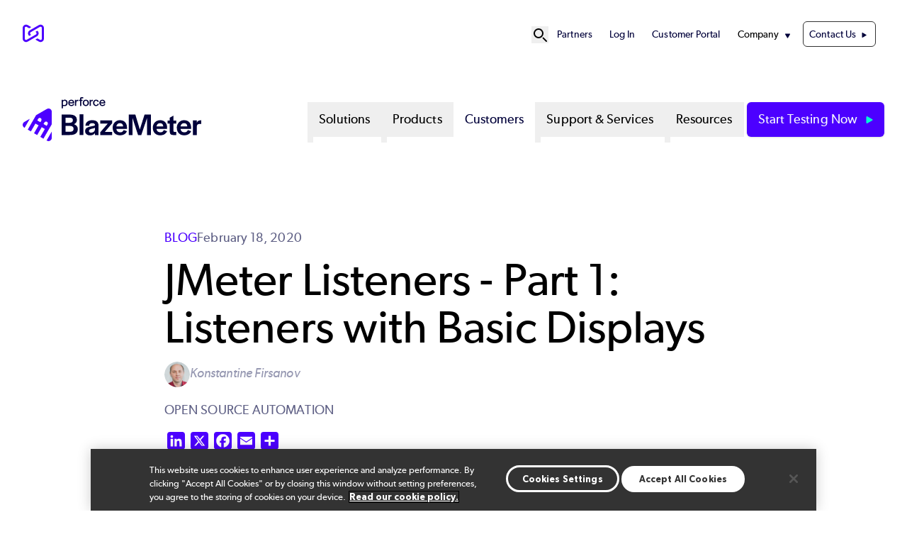

--- FILE ---
content_type: text/html; charset=UTF-8
request_url: https://www.blazemeter.com/blog/jmeter-listeners
body_size: 17647
content:
<!DOCTYPE html>
<html lang="en" dir="ltr" prefix="og: https://ogp.me/ns#" class="scroll-smooth">
  <head>
            <!-- Standard Favicon -->
    <link rel="icon" type="image/png" sizes="16x16" href="/sites/default/themes/custom/assets/favicons/favicon-16x16.png">
    <link rel="icon" type="image/png" sizes="32x32" href="/sites/default/themes/custom/assets/favicons/favicon-32x32.png">
    <link rel="shortcut icon" href="/sites/default/themes/custom/assets/favicons/favicon.ico">
    <link rel="icon" type="image/x-icon" href="/sites/default/themes/custom/assets/favicons/favicon.ico">
    <!-- Apple Touch Icon (iOS) -->
    <link rel="apple-touch-icon" sizes="180x180" href="/sites/default/themes/custom/assets/favicons/apple-touch-icon.png">
    <!-- Android Chrome Icons -->
    <link rel="icon" type="image/png" sizes="192x192" href="/sites/default/themes/custom/assets/favicons/android-chrome-192x192.png">
    <link rel="icon" type="image/png" sizes="512x512" href="/sites/default/themes/custom/assets/favicons/android-chrome-512x512.png">
    <!-- Web App Manifest -->
    <link rel="manifest" href="/sites/default/themes/custom/assets/favicons/site.webmanifest">

        <meta name="msapplication-TileColor" content="#ffffff">
    <meta name="theme-color" content="#4C00FF">

    <meta charset="utf-8" />
<meta name="description" content="Read this blog to learn where to place JMeter Listeners in a test script to enable performance engineers to monitor requests." />
<link rel="canonical" href="https://www.blazemeter.com/blog/jmeter-listeners" />
<meta property="og:site_name" content="Perforce BlazeMeter" />
<meta property="og:type" content="blog" />
<meta property="og:url" content="https://www.blazemeter.com/blog/jmeter-listeners" />
<meta property="og:title" content="JMeter Listeners - Part 1: Listeners with Basic Displays | Perforce BlazeMeter" />
<meta property="og:description" content="Read this blog to learn where to place JMeter Listeners in a test script to enable performance engineers to monitor requests." />
<meta property="og:image" content="https://www.blazemeter.com/sites/default/files/image-social-share-default.jpg" />
<meta property="og:image:url" content="https://www.blazemeter.com/sites/default/files/image-social-share-default.jpg" />
<meta property="og:image:type" content="image/jpeg" />
<meta property="og:image:width" content="1200" />
<meta property="og:image:height" content="630" />
<meta property="article:tag" content="Open Source Automation" />
<meta name="twitter:card" content="summary_large_image" />
<meta name="twitter:description" content="Read this blog to learn where to place JMeter Listeners in a test script to enable performance engineers to monitor requests." />
<meta name="twitter:site" content="@perforce" />
<meta name="twitter:title" content="JMeter Listeners - Part 1: Listeners with Basic Displays | Perforce BlazeMeter" />
<meta name="twitter:creator" content="@perforce" />
<meta name="MobileOptimized" content="width" />
<meta name="HandheldFriendly" content="true" />
<meta name="viewport" content="width=device-width, initial-scale=1.0" />
<script type="application/ld+json">{
    "@context": "https://schema.org",
    "@graph": [
        {
            "@type": "Article",
            "name": "JMeter Listeners - Part 1: Listeners with Basic Displays",
            "headline": "JMeter Listeners - Part 1: Listeners with Basic Displays",
            "description": "Read this blog to learn where to place JMeter Listeners in a test script to enable performance engineers to monitor requests.",
            "author": {
                "@type": "Person",
                "name": "Konstantine Firsanov",
                "url": "https://www.blazemeter.com/author/konstantine-firsanov"
            }
        }
    ]
}</script>
<script id="gtmScript" nonce="ZhsJDtNr5W4BlN1-EXiBwg" data-gtm-nonce="ZhsJDtNr5W4BlN1-EXiBwg">(function(w,d,s,l,i){w[l]=w[l]||[];w[l].push({'gtm.start':new Date().getTime(),event:'gtm.js'});var f=d.getElementsByTagName(s)[0],j=d.createElement(s),dl=l!='dataLayer'?'&l='+l:'';j.async=true;j.src='https://www.googletagmanager.com/gtm.js?id=GTM-G7GV'+dl;var n=d.querySelector('[nonce]');n&&j.setAttribute('nonce',n.nonce||n.getAttribute('nonce'));f.parentNode.insertBefore(j,f);})(window,document,'script','dataLayer','GTM-G7GV');</script>
<link rel="alternate" hreflang="en" href="https://www.blazemeter.com/blog/jmeter-listeners" />
<link rel="stylesheet" href="/styles/node/396/backgrounds.css" />
<link rel="icon" href="/sites/default/files/favicon.ico" type="image/vnd.microsoft.icon" />
<script nonce="ZhsJDtNr5W4BlN1-EXiBwg">window.a2a_config=window.a2a_config||{};a2a_config.callbacks=[];a2a_config.overlays=[];a2a_config.templates={};a2a_config.icon_color = "#4C00FF";</script>

    <title>JMeter Listeners - Part 1: Listeners with Basic Displays | Perforce BlazeMeter</title>
    <link rel="stylesheet" media="all" href="/sites/default/files/css/css_XaciRbYMmRgtwEwaHqXHj22wq6-JNTL8olEzdmSYrh0.css?delta=0&amp;language=en&amp;theme=p4base&amp;include=eJxVjeEKgzAMhF-otgh7H4k2alhtQxKnvv06poI_knx35DiI0QrkI8AJfpSSzfVohtLhzkUxdiOlKjVMmFEgOdwtUX6HKCtD8qd0_OpBMfzWxROI1UyzUZzQLnemaU51rIG2PZoIcodZSBfHc7GiG3E1bvRDzE4PNVz-HVaGDphCvX7BvD4MQeWSlT7PPxPEL6mLXig" />
<link rel="stylesheet" media="all" href="//cdnjs.cloudflare.com/ajax/libs/photoswipe/5.4.4/photoswipe.min.css" />
<link rel="stylesheet" media="all" href="/sites/default/files/css/css_dXpDO0_t-HHXebqzoGgKyqkm-uDVygo3igzUGaTMsjg.css?delta=2&amp;language=en&amp;theme=p4base&amp;include=eJxVjeEKgzAMhF-otgh7H4k2alhtQxKnvv06poI_knx35DiI0QrkI8AJfpSSzfVohtLhzkUxdiOlKjVMmFEgOdwtUX6HKCtD8qd0_OpBMfzWxROI1UyzUZzQLnemaU51rIG2PZoIcodZSBfHc7GiG3E1bvRDzE4PNVz-HVaGDphCvX7BvD4MQeWSlT7PPxPEL6mLXig" />
<link rel="stylesheet" media="all" href="/sites/default/files/css/css_xla-nHzt2Dm_trbAdgDIBoCgyL53zGayWEUZVogNtdM.css?delta=3&amp;language=en&amp;theme=p4base&amp;include=eJxVjeEKgzAMhF-otgh7H4k2alhtQxKnvv06poI_knx35DiI0QrkI8AJfpSSzfVohtLhzkUxdiOlKjVMmFEgOdwtUX6HKCtD8qd0_OpBMfzWxROI1UyzUZzQLnemaU51rIG2PZoIcodZSBfHc7GiG3E1bvRDzE4PNVz-HVaGDphCvX7BvD4MQeWSlT7PPxPEL6mLXig" />

    
  </head>
  <body class="site-blazemeter">
      <!-- Google Tag  Manager (noscript) -->
    <noscript>
      <iframe class="hidden invisible" src="//www.googletagmanager.com/ns.html?id=GTM-G7GV" height="0" width="0"></iframe>
    </noscript>
    <!-- End Google Tag Manager (noscript) -->
        <a href="#main-content" class="visually-hidden focusable">
      Skip to main content
    </a>
    
      <div class="dialog-off-canvas-main-canvas" data-off-canvas-main-canvas>
    



<div  class="layout-container">
  <header >
            <div id="top-nav-bar">
  <div class="region--header-top">
    <div class="max-w-container mx-auto relative block">
    <div  id="block-p4base-perforcesite" class="block">
  
    
      

            <div class="text-long"><div><div class="photoswipe-gallery"><div><a href="https://www.blazemeter.com" title="Perforce Software" aria-label="Perforce Software (opens in a new window)"><svg style="margin-top:-10px;" id="logo-perforce-icon-reg" width="30" height="30" viewBox="0 0 176.53 144.22"><g><path d="M122.2,50.37l-16.76,9.68,4.24,2.45c5.01,2.89,5.55,7.69,5.55,9.62s-.54,6.73-5.55,9.62l-75.84,43.79c-5.01,2.89-9.44.96-11.11,0-1.67-.96-5.55-3.83-5.55-9.62V28.32c0-5.79,3.88-8.66,5.55-9.62,1.67-.96,6.09-2.89,11.11,0l20.09,11.6,17.17-9.91L42.42,3.83C33.56-1.28,22.99-1.28,14.14,3.83,5.29,8.95,0,18.1,0,28.32v87.58c0,10.22,5.29,19.38,14.14,24.49,4.43,2.56,9.28,3.83,14.14,3.83s9.71-1.28,14.14-3.83l75.84-43.79c8.85-5.11,14.14-14.27,14.14-24.49,0-8.6-3.75-16.43-10.2-21.74Z" fill="#4c00ff" /><path d="M54.33,93.86l16.76-9.68-4.24-2.45c-5.01-2.89-5.55-7.69-5.55-9.62s.54-6.73,5.55-9.62l75.84-43.79c5.01-2.89,9.44-.96,11.11,0,1.67.96,5.55,3.83,5.55,9.62v87.58c0,5.79-3.88,8.66-5.55,9.62-1.67.96-6.09,2.89-11.11,0l-20.09-11.6-17.17,9.91,28.68,16.56c8.85,5.11,19.43,5.11,28.28,0,8.85-5.11,14.14-14.27,14.14-24.49V28.32c0-10.22-5.29-19.38-14.14-24.49-4.43-2.56-9.28-3.83-14.14-3.83s-9.71,1.28-14.14,3.83L58.27,47.62c-8.85,5.11-14.14,14.27-14.14,24.49,0,8.6,3.75,16.43,10.2,21.74Z" fill="#4c00ff" /></g></svg></a></div></div></div></div>
      
  </div>
<nav role="navigation" aria-labelledby="block-p4base-secondarynavigation-menu" id="block-p4base-secondarynavigation" class="py-8 text-[.9rem] [&amp;_li]:mx-3 flex items-center justify-end">
  
            
  <h2 class="visually-hidden" id="block-p4base-secondarynavigation-menu">Secondary Navigation</h2>
  

  <div class="flex items-center gap-6">
    

      <div x-data="{ open: false }" class="relative flex items-center">
    <!-- Search Icon Button -->
    <button @click="open = true" class="hover:text-gray-300 dark:text-p4-teal focus:outline-none" id="search-button" aria-label="Open Site Search" title="Open Site Search">
      <svg xmlns="http://www.w3.org/2000/svg" fill="none" viewBox="0 0 24 24" stroke="currentColor" class="w-6 h-6">
        <path stroke-linecap="round" stroke-linejoin="round" stroke-width="2" d="M21 21l-4.35-4.35M16 10a6 6 0 1 0-12 0 6 6 0 0 0 12 0z"/>
      </svg>
    </button>

    <!-- Fullscreen Search Overlay -->
    <div x-show="open" x-transition.opacity x-cloak
         @click.away="open = false"
         @keydown.escape.window="open = false"
         x-init="$watch('open', value => {
         if (value) {
            $nextTick(() => {
            const input = document.querySelector('#search-modal-content input[type=text]');
            if (input) input.focus();
          });
         }
       })"
         class="fixed inset-0 bg-p4-primary bg-opacity-90 flex items-center justify-center z-50">

      <div class="container p-4 relative">
          <!-- Search Form Container -->
        <div id="search-modal-content" class="w-full flex items-center justify-center">
          <div  data-drupal-selector="views-exposed-form-sitewide-search-page-search" class="block views-exposed-form bef-exposed-form">
  
      <h2 class="h2">Sitewide Search</h2>
    
      <form action="/search" method="get" id="views-exposed-form-sitewide-search-page-search" accept-charset="UTF-8">

        <div class="relative mx-auto">
        <input
                type="text"
                name="keys"
                value=""
                placeholder="Search..."
                class="w-[800px] placeholder:text-p4-primary text-base text-p4-dark py-4 px-4 pr-12 border rounded-md focus:outline-none focus:ring-0 focus:border-transparent"
        />

                <button
                type="submit"
                name=""
                value="Apply"
                class="absolute top-1/2 right-8 transform -translate-y-1/2"
                aria-label="Search"
        >
            <svg class="w-6 h-6 text-p4-primary" id="icon_search" xmlns="http://www.w3.org/2000/svg" viewBox="0 0 24 24">
                <path fill="none" stroke="currentColor" stroke-linecap="round" stroke-miterlimit="10" stroke-width="2"
                      d="M17.4 9.2c0 4.5-3.7 8.2-8.2 8.2S1 13.8 1 9.2 4.7 1 9.2 1s8.2 3.7 8.2 8.2ZM15 15l8 8"/>
            </svg>

        </button>
    </div>

        
    
    
</form>
  </div>

            <!-- Close Button -->
            <button @click="open = false"
                    class="ml-8 w-10 h-10 bg-p4-teal text-p4-dark hover:text-black text-xl rounded-full flex items-center justify-center">
                ✖
            </button>
        </div>
      </div>
    </div>
  </div>


        <div>
              

            
                          
    

<ul  class="menu list-none flex flex-col xl1180:flex-row justify-end gap-4">
        
<li  class="menu__item">
                                  
        <a href="https://www.perforce.com/partner-ecosystem" class="menu__link">Partners</a>
          </li>
      
<li  class="menu__item">
                                  
        <a href="https://auth.blazemeter.com/auth/realms/blazect/protocol/saml/clients/blazemeter#/" class="menu__link">Log In</a>
          </li>
      
<li  class="menu__item">
                                  
        <a href="https://portal.perforce.com/s/topic/0TOPA0000001YNp4AM/blazemeter" class="menu__link">Customer Portal</a>
          </li>
      
<li  class="menu__item menu__item--with-sub" x-data="{ open: false }" @mouseenter="open = true" @mouseleave="open = false">
                                                      
        <span class="menu__link menu__link--with-sub cursor-default">Company</span>
              <span class="expand-sub"></span>
                                                        
                                          
      <ul  class="list list--sub list--sub-1 list-none px-4 py-4 z-50 bg-white absolute rounded-3xl shadow-md" x-show="open" x-transition:enter="transition ease-out duration-200 transform" x-transition:enter-start="opacity-0 -translate-y-2" x-transition:enter-end="opacity-100 translate-y-0" x-transition:leave="transition ease-out duration-200" x-transition:leave-start="opacity-100" x-transition:leave-end="opacity-0" @focusout="await $nextTick(); if (! $el.contains(document.activeElement)) open = false"  x-cloak >
                              
<li  class="menu__item menu__item--sub menu__item--sub-1">
                                  
        <a href="/about" class="menu__link menu__link--sub menu__link--sub-1" data-drupal-link-system-path="node/875">About BlazeMeter</a>
          </li>
                        
<li  class="menu__item menu__item--sub menu__item--sub-1">
                                  
        <a href="https://www.perforce.com/company/management-team" class="menu__link menu__link--sub menu__link--sub-1">Leadership</a>
          </li>
                        
<li  class="menu__item menu__item--sub menu__item--sub-1">
                                  
        <a href="https://www.perforce.com/company/our-culture" class="menu__link menu__link--sub menu__link--sub-1">Culture</a>
          </li>
                        
<li  class="menu__item menu__item--sub menu__item--sub-1">
                                  
        <a href="https://www.perforce.com/careers" class="menu__link menu__link--sub menu__link--sub-1">Careers</a>
          </li>
                        
<li  class="menu__item menu__item--sub menu__item--sub-1">
                                  
        <a href="https://www.perforce.com/open-source-approach" class="menu__link menu__link--sub menu__link--sub-1">Open Source Policy</a>
          </li>
                        
<li  class="menu__item menu__item--sub menu__item--sub-1">
                                  
        <a href="https://www.perforce.com/ai-powered-devops" class="menu__link menu__link--sub menu__link--sub-1">AI Approach</a>
          </li>
                        
<li  class="menu__item menu__item--sub menu__item--sub-1">
                                  
        <a href="https://www.perforce.com/resources/events" class="menu__link menu__link--sub menu__link--sub-1">Events</a>
          </li>
                        
<li  class="menu__item menu__item--sub menu__item--sub-1">
                                  
        <a href="https://trust.perforce.com/" class="menu__link menu__link--sub menu__link--sub-1">Trust Center</a>
          </li>
                        
<li  class="menu__item menu__item--sub menu__item--sub-1">
                                  
        <a href="https://www.perforce.com/press" class="menu__link menu__link--sub menu__link--sub-1">Press</a>
          </li>
                      </ul>

  
      </li>
      
<li  class="menu__item">
                                  
        <a href="/contact-us" class="menu__link menu__link--contact-us" data-drupal-link-system-path="node/9">Contact Us</a>
          </li>
  </ul>
  

          </div>
  </div>
</nav>

    </div>
  </div>

                  
<div id="branding-mm" class="max-w-container mx-auto flex py-10">
  <div  id="block-p4base-sitebranding" class="block basis-[20rem]">
  
    
          <a href="/" rel="home" target="_blank">
      <img src="/sites/default/files/logo-blazemeter-reg.svg" alt="Perforce BlazeMeter" fetchpriority="high" class="lg:max-w-[18.75rem] max-w-[12rem] max-h-[105px]" />
    </a>
      
</div>
<nav role="navigation" aria-labelledby="block-p4base-megamenu-menu" id="block-p4base-megamenu" class="flex-1">
            
  <h2 class="visually-hidden" id="block-p4base-megamenu-menu">Mega Menu</h2>
  

        <nav class="mega-menu">
  <!-- Mobile Toggle Button -->
<div class="flex justify-end">
  <button id="menu-toggle-open" class="mega-menu__toggle xl1180:hidden items-center text-[2.25rem] px-4">
    <span class="sr-only">Open menu</span>
    ☰
  </button>
</div>
  <input id="menu-toggle" aria-labelledby="menu-toggle-open" type="checkbox" class="hidden peer" aria-expanded="false"/>

  <!-- Fullscreen Menu for Mobile/Tablet -->
  <div class="fixed inset-0 bg-white z-50 hidden peer-checked:flex xl1180:hidden flex-col h-screen overflow-y-auto">
    <!-- Close Button -->
    <div class="flex items-center justify-between px-4 py-2 border-b">
      <a href="/" rel="home">
      <img src="/themes/custom/p4base/assets/images/logo.svg" class="w-64 h-auto" alt="Home" fetchpriority="high">
    </a>
      <button id="menu-toggle-close" class="text-xl">
        <span class="sr-only">Close menu</span>
        ✖
      </button>
    </div>

    <!-- Menu Items -->
    <ul class="mega-menu__list flex-1 flex flex-col gap-y-4 px-4 py-6 list-none">
              <li class="mega-menu__item list-none">
                      <!-- Accordion Toggle for Submenus -->
            <input id="solutions-toggle" type="checkbox" class="hidden peer" />
            <label for="solutions-toggle" 
                   class="flex items-center justify-between py-2 px-4 font-medium cursor-pointer text-lg">
              Solutions
              <!-- Triangle Icon -->
              <svg xmlns="http://www.w3.org/2000/svg" viewBox="0 0 24 24" fill="none" stroke-width="2"
                  stroke="currentColor" class="size-5 shrink-0 transition-transform duration-300 peer-checked:rotate-90"
                  aria-hidden="true">
                <path stroke-linecap="round" stroke-linejoin="round" d="M8.25 4.5l7.5 7.5-7.5 7.5"/>
              </svg>
            </label>

            <!-- Dropdown Content -->
            <ul class="hidden peer-checked:block space-y-2 list-none">
                              <li class="list-none pl-4 py-2">
                                      <!-- Submenu Accordion for Nested Items -->
                    <input id="by-need-sub-toggle" type="checkbox" class="hidden peer" />
                    <label for="by-need-sub-toggle" 
                           class="flex items-center justify-between py-2 px-4 font-medium cursor-pointer text-sm text-p4-primary">
                      By Need
                      <!-- Triangle Icon -->
                      <svg xmlns="http://www.w3.org/2000/svg" viewBox="0 0 24 24" fill="none" stroke-width="2"
                          stroke="currentColor" class="size-5 shrink-0 transition-transform duration-300 peer-checked:rotate-90"
                          aria-hidden="true">
                        <path stroke-linecap="round" stroke-linejoin="round" d="M8.25 4.5l7.5 7.5-7.5 7.5"/>
                      </svg>
                    </label>

                    <!-- Submenu Items -->
                    <ul class="hidden peer-checked:block space-y-2 list-none">
                                              <li class="list-none pl-4 py-2">
                          <a href="/solutions/jmeter" class="hover:underline">
                            JMeter
                          </a>
                        </li>
                                              <li class="list-none pl-4 py-2">
                          <a href="/solutions/jenkins" class="hover:underline">
                            Jenkins
                          </a>
                        </li>
                                              <li class="list-none pl-4 py-2">
                          <a href="/solutions/easy-loadrunner-migration" class="hover:underline">
                            LoadRunner
                          </a>
                        </li>
                                              <li class="list-none pl-4 py-2">
                          <a href="/solutions/black-friday" class="hover:underline">
                            Black Friday
                          </a>
                        </li>
                                              <li class="list-none pl-4 py-2">
                          <a href="/solutions/mainframe" class="hover:underline">
                            Mainframe
                          </a>
                        </li>
                                              <li class="list-none pl-4 py-2">
                          <a href="/solutions/ai-software-testing" class="hover:underline">
                            AI Software Testing
                          </a>
                        </li>
                                          </ul>
                                  </li>
                              <li class="list-none pl-4 py-2">
                                      <!-- Submenu Accordion for Nested Items -->
                    <input id="by-industry-sub-toggle" type="checkbox" class="hidden peer" />
                    <label for="by-industry-sub-toggle" 
                           class="flex items-center justify-between py-2 px-4 font-medium cursor-pointer text-sm text-p4-primary">
                      By Industry
                      <!-- Triangle Icon -->
                      <svg xmlns="http://www.w3.org/2000/svg" viewBox="0 0 24 24" fill="none" stroke-width="2"
                          stroke="currentColor" class="size-5 shrink-0 transition-transform duration-300 peer-checked:rotate-90"
                          aria-hidden="true">
                        <path stroke-linecap="round" stroke-linejoin="round" d="M8.25 4.5l7.5 7.5-7.5 7.5"/>
                      </svg>
                    </label>

                    <!-- Submenu Items -->
                    <ul class="hidden peer-checked:block space-y-2 list-none">
                                              <li class="list-none pl-4 py-2">
                          <a href="/solutions/industry/banking-app-testing" class="hover:underline">
                            Banking App Testing
                          </a>
                        </li>
                                              <li class="list-none pl-4 py-2">
                          <a href="/solutions/industry/entertainment-media-streaming-performance" class="hover:underline">
                            Streaming Performance Testing
                          </a>
                        </li>
                                          </ul>
                                  </li>
                          </ul>
                  </li>
              <li class="mega-menu__item list-none">
                      <!-- Accordion Toggle for Submenus -->
            <input id="products-toggle" type="checkbox" class="hidden peer" />
            <label for="products-toggle" 
                   class="flex items-center justify-between py-2 px-4 font-medium cursor-pointer text-lg">
              Products
              <!-- Triangle Icon -->
              <svg xmlns="http://www.w3.org/2000/svg" viewBox="0 0 24 24" fill="none" stroke-width="2"
                  stroke="currentColor" class="size-5 shrink-0 transition-transform duration-300 peer-checked:rotate-90"
                  aria-hidden="true">
                <path stroke-linecap="round" stroke-linejoin="round" d="M8.25 4.5l7.5 7.5-7.5 7.5"/>
              </svg>
            </label>

            <!-- Dropdown Content -->
            <ul class="hidden peer-checked:block space-y-2 list-none">
                              <li class="list-none pl-4 py-2">
                                      <a href="/product/blazemeter" class="hover:underline">
                      BlazeMeter
                    </a>
                                  </li>
                              <li class="list-none pl-4 py-2">
                                      <a href="/product/continuous-testing-platform" class="hover:underline">
                      Continuous Testing 
                    </a>
                                  </li>
                              <li class="list-none pl-4 py-2">
                                      <a href="/product/blazemeter/load-testing" class="hover:underline">
                      Performance
                    </a>
                                  </li>
                              <li class="list-none pl-4 py-2">
                                      <a href="/product/blazemeter/functional-testing" class="hover:underline">
                      Functional
                    </a>
                                  </li>
                              <li class="list-none pl-4 py-2">
                                      <a href="/product/blazemeter/api-monitoring" class="hover:underline">
                      API
                    </a>
                                  </li>
                              <li class="list-none pl-4 py-2">
                                      <a href="/product/blazemeter/service-virtualization" class="hover:underline">
                      Service Virtualization 
                    </a>
                                  </li>
                              <li class="list-none pl-4 py-2">
                                      <a href="/product/blazemeter/test-data" class="hover:underline">
                      Test Data
                    </a>
                                  </li>
                          </ul>
                  </li>
              <li class="mega-menu__item list-none">
                <!-- Top-Level Link Without Dropdown -->
      <a href="/customers" class="block py-2 px-4 font-medium text-lg hover:text-primary">
        Customers
      </a>
                  </li>
              <li class="mega-menu__item list-none">
                      <!-- Accordion Toggle for Submenus -->
            <input id="support-&amp;-services-toggle" type="checkbox" class="hidden peer" />
            <label for="support-&amp;-services-toggle" 
                   class="flex items-center justify-between py-2 px-4 font-medium cursor-pointer text-lg">
              Support &amp; Services
              <!-- Triangle Icon -->
              <svg xmlns="http://www.w3.org/2000/svg" viewBox="0 0 24 24" fill="none" stroke-width="2"
                  stroke="currentColor" class="size-5 shrink-0 transition-transform duration-300 peer-checked:rotate-90"
                  aria-hidden="true">
                <path stroke-linecap="round" stroke-linejoin="round" d="M8.25 4.5l7.5 7.5-7.5 7.5"/>
              </svg>
            </label>

            <!-- Dropdown Content -->
            <ul class="hidden peer-checked:block space-y-2 list-none">
                              <li class="list-none pl-4 py-2">
                                      <!-- Submenu Accordion for Nested Items -->
                    <input id="support-sub-toggle" type="checkbox" class="hidden peer" />
                    <label for="support-sub-toggle" 
                           class="flex items-center justify-between py-2 px-4 font-medium cursor-pointer text-sm text-p4-primary">
                      Support
                      <!-- Triangle Icon -->
                      <svg xmlns="http://www.w3.org/2000/svg" viewBox="0 0 24 24" fill="none" stroke-width="2"
                          stroke="currentColor" class="size-5 shrink-0 transition-transform duration-300 peer-checked:rotate-90"
                          aria-hidden="true">
                        <path stroke-linecap="round" stroke-linejoin="round" d="M8.25 4.5l7.5 7.5-7.5 7.5"/>
                      </svg>
                    </label>

                    <!-- Submenu Items -->
                    <ul class="hidden peer-checked:block space-y-2 list-none">
                                              <li class="list-none pl-4 py-2">
                          <a href="https://portal.perforce.com/s/topic/0TOPA0000001YNp4AM/blazemeter" class="hover:underline">
                            Customer Portal
                          </a>
                        </li>
                                              <li class="list-none pl-4 py-2">
                          <a href="https://help.blazemeter.com/" class="hover:underline">
                            Documentation
                          </a>
                        </li>
                                              <li class="list-none pl-4 py-2">
                          <a href="/pricing" class="hover:underline">
                            Pricing
                          </a>
                        </li>
                                              <li class="list-none pl-4 py-2">
                          <a href="/release-notes/blazemeter" class="hover:underline">
                            Release Notes
                          </a>
                        </li>
                                              <li class="list-none pl-4 py-2">
                          <a href="https://status.blazemeter.com/" class="hover:underline">
                            Status
                          </a>
                        </li>
                                          </ul>
                                  </li>
                              <li class="list-none pl-4 py-2">
                                      <!-- Submenu Accordion for Nested Items -->
                    <input id="services-sub-toggle" type="checkbox" class="hidden peer" />
                    <label for="services-sub-toggle" 
                           class="flex items-center justify-between py-2 px-4 font-medium cursor-pointer text-sm text-p4-primary">
                      Services
                      <!-- Triangle Icon -->
                      <svg xmlns="http://www.w3.org/2000/svg" viewBox="0 0 24 24" fill="none" stroke-width="2"
                          stroke="currentColor" class="size-5 shrink-0 transition-transform duration-300 peer-checked:rotate-90"
                          aria-hidden="true">
                        <path stroke-linecap="round" stroke-linejoin="round" d="M8.25 4.5l7.5 7.5-7.5 7.5"/>
                      </svg>
                    </label>

                    <!-- Submenu Items -->
                    <ul class="hidden peer-checked:block space-y-2 list-none">
                                              <li class="list-none pl-4 py-2">
                          <a href="/professional-services" class="hover:underline">
                            Professional Services
                          </a>
                        </li>
                                              <li class="list-none pl-4 py-2">
                          <a href="/university" class="hover:underline">
                            Training &amp; Education
                          </a>
                        </li>
                                          </ul>
                                  </li>
                          </ul>
                  </li>
              <li class="mega-menu__item list-none">
                      <!-- Accordion Toggle for Submenus -->
            <input id="resources-toggle" type="checkbox" class="hidden peer" />
            <label for="resources-toggle" 
                   class="flex items-center justify-between py-2 px-4 font-medium cursor-pointer text-lg">
              Resources
              <!-- Triangle Icon -->
              <svg xmlns="http://www.w3.org/2000/svg" viewBox="0 0 24 24" fill="none" stroke-width="2"
                  stroke="currentColor" class="size-5 shrink-0 transition-transform duration-300 peer-checked:rotate-90"
                  aria-hidden="true">
                <path stroke-linecap="round" stroke-linejoin="round" d="M8.25 4.5l7.5 7.5-7.5 7.5"/>
              </svg>
            </label>

            <!-- Dropdown Content -->
            <ul class="hidden peer-checked:block space-y-2 list-none">
                              <li class="list-none pl-4 py-2">
                                      <a href="/resources/ebooks-papers" class="hover:underline">
                      eBooks &amp; Papers
                    </a>
                                  </li>
                              <li class="list-none pl-4 py-2">
                                      <a href="/resources/webinars" class="hover:underline">
                      Webinars
                    </a>
                                  </li>
                              <li class="list-none pl-4 py-2">
                                      <a href="https://www.youtube.com/user/BlazeMeterSupport/videos" class="hover:underline">
                      Videos
                    </a>
                                  </li>
                              <li class="list-none pl-4 py-2">
                                      <a href="/product-demos" class="hover:underline">
                      Product Demos
                    </a>
                                  </li>
                              <li class="list-none pl-4 py-2">
                                      <a href="/blog" class="hover:underline">
                      Blog
                    </a>
                                  </li>
                              <li class="list-none pl-4 py-2">
                                      <a href="/resources" class="hover:underline">
                      All Resources
                    </a>
                                  </li>
                              <li class="list-none pl-4 py-2">
                                      <a href="/resources/competitor-comparison" class="hover:underline">
                      Competitors
                    </a>
                                  </li>
                          </ul>
                  </li>
              <!-- Secondary Navigation Items -->
        <hr class="text-p4-primary">
            <div class="mega-menu__secondary">
          

            
                          
    

<ul  class="menu list-none flex flex-col xl1180:flex-row justify-end gap-4">
        
<li  class="menu__item">
                                  
        <a href="https://www.perforce.com/partner-ecosystem" class="menu__link">Partners</a>
          </li>
      
<li  class="menu__item">
                                  
        <a href="https://auth.blazemeter.com/auth/realms/blazect/protocol/saml/clients/blazemeter#/" class="menu__link">Log In</a>
          </li>
      
<li  class="menu__item">
                                  
        <a href="https://portal.perforce.com/s/topic/0TOPA0000001YNp4AM/blazemeter" class="menu__link">Customer Portal</a>
          </li>
      
<li  class="menu__item menu__item--with-sub" x-data="{ open: false }" @mouseenter="open = true" @mouseleave="open = false">
                                                      
        <span class="menu__link menu__link--with-sub cursor-default">Company</span>
              <span class="expand-sub"></span>
                                                        
                                          
      <ul  class="list list--sub list--sub-1 list-none px-4 py-4 z-50 bg-white absolute rounded-3xl shadow-md" x-show="open" x-transition:enter="transition ease-out duration-200 transform" x-transition:enter-start="opacity-0 -translate-y-2" x-transition:enter-end="opacity-100 translate-y-0" x-transition:leave="transition ease-out duration-200" x-transition:leave-start="opacity-100" x-transition:leave-end="opacity-0" @focusout="await $nextTick(); if (! $el.contains(document.activeElement)) open = false"  x-cloak >
                              
<li  class="menu__item menu__item--sub menu__item--sub-1">
                                  
        <a href="/about" class="menu__link menu__link--sub menu__link--sub-1" data-drupal-link-system-path="node/875">About BlazeMeter</a>
          </li>
                        
<li  class="menu__item menu__item--sub menu__item--sub-1">
                                  
        <a href="https://www.perforce.com/company/management-team" class="menu__link menu__link--sub menu__link--sub-1">Leadership</a>
          </li>
                        
<li  class="menu__item menu__item--sub menu__item--sub-1">
                                  
        <a href="https://www.perforce.com/company/our-culture" class="menu__link menu__link--sub menu__link--sub-1">Culture</a>
          </li>
                        
<li  class="menu__item menu__item--sub menu__item--sub-1">
                                  
        <a href="https://www.perforce.com/careers" class="menu__link menu__link--sub menu__link--sub-1">Careers</a>
          </li>
                        
<li  class="menu__item menu__item--sub menu__item--sub-1">
                                  
        <a href="https://www.perforce.com/open-source-approach" class="menu__link menu__link--sub menu__link--sub-1">Open Source Policy</a>
          </li>
                        
<li  class="menu__item menu__item--sub menu__item--sub-1">
                                  
        <a href="https://www.perforce.com/ai-powered-devops" class="menu__link menu__link--sub menu__link--sub-1">AI Approach</a>
          </li>
                        
<li  class="menu__item menu__item--sub menu__item--sub-1">
                                  
        <a href="https://www.perforce.com/resources/events" class="menu__link menu__link--sub menu__link--sub-1">Events</a>
          </li>
                        
<li  class="menu__item menu__item--sub menu__item--sub-1">
                                  
        <a href="https://trust.perforce.com/" class="menu__link menu__link--sub menu__link--sub-1">Trust Center</a>
          </li>
                        
<li  class="menu__item menu__item--sub menu__item--sub-1">
                                  
        <a href="https://www.perforce.com/press" class="menu__link menu__link--sub menu__link--sub-1">Press</a>
          </li>
                      </ul>

  
      </li>
      
<li  class="menu__item">
                                  
        <a href="/contact-us" class="menu__link menu__link--contact-us" data-drupal-link-system-path="node/9">Contact Us</a>
          </li>
  </ul>
  

        </div>  
            </ul>
  </div>

  <!-- Desktop Menu -->
  <ul class="mega-menu__list hidden xl1180:flex flex-row justify-end gap-x-2 list-none">
          <li class="mega-menu__item group relative"
                                x-data="{
                  open: false,
                   leftOffset: 0,
                      adjustDropdown() {
                        const dropdown = this.$el.querySelector('.dropdown__menu');

                        // Make it temporarily visible to measure its size
                        dropdown.style.display = 'block';
                        dropdown.style.visibility = 'hidden';

                        // Step 2: Force a reflow to ensure the browser recalculates layout
                        dropdown.style.left = '0px';

                        const rect = dropdown.getBoundingClientRect();
                        const windowWidth = window.innerWidth;

                        let leftValue = 0;

                        // Calculate right overflow
                        const rightOverflow = rect.right - windowWidth;
                        console.log(rightOverflow, leftValue, window.innerWidth, window.innerWidth);
                        if (rightOverflow > 0) {
                            leftValue = -rightOverflow;
                        }

                        // Calculate left overflow
                        const leftOverflow = rect.left;
                        if (leftOverflow < 0) {
                            leftValue = -leftOverflow;
                        }

                        // Apply the calculated left value
                        dropdown.style.left = `${leftValue}px`;

                        // Restore visibility
                        dropdown.style.visibility = 'visible';
                    }
                  }"
                  @mouseenter="open = true; adjustDropdown($el)"
                  @mouseleave="open = false"
                    >
        <!-- Top-Level Link for Desktop -->
                <button
          type="button"
          class="mega-menu__link block py-2 px-4 font-medium hover:text-primary"
          aria-haspopup="true"
          :aria-expanded="open"
          :aria-controls="`submenu-1-0`"
          @click.prevent="open = !open"
        >
          Solutions
        </button>
        

                    <button class="absolute p-1 "
                  :aria-expanded="open"
                  @click.prevent="open = !open"
          >
              <span class="sr-only">Show submenu for Solutions</span>
          </button>
                              <!-- Dropdown Content for Desktop -->
          <div class="dropdown__menu lg:absolute lg:top-[3rem] lg:left-0 p-4 z-50"
               x-show="open"
               x-transition:enter="transition ease-out duration-200"
               x-transition:enter-start="opacity-0"
               x-transition:enter-end="opacity-100"
               x-transition:leave="transition ease-out duration-200"
               x-transition:leave-start="opacity-100"
               x-transition:leave-end="opacity-0"
               x-cloak
               @focusout="await $nextTick();!$el.contains(document.activeElement) && (open = false)"
          >
                          <div class="two-column-solutions-menu lg:bg-white lg:shadow-lg lg:rounded-3xl lg:p-4 mx-auto w-full lg:w-[calc(100vw-4rem)] max-w-screen-md">
  <!-- Wrapper Grid -->
  <div class="grid grid-cols-1 lg:grid-cols-[1fr,2fr] gap-8 lg:gap-8">
    <!-- Column 1: By Need -->
    <div class="lg:w-80">
      <!-- Accordion Toggle for Mobile -->
      <input id="by-need-toggle" type="checkbox" class="hidden peer lg:hidden" checked />
      <label for="by-need-toggle" 
             class="flex items-center justify-between text-primary cursor-pointer lg:cursor-default lg:mb-4 pl-4">
        
  
<h5  data-region="header" class="heading mega--heading">
      By Need
  </h5>

        <!-- Triangle Icon -->
          <svg xmlns="http://www.w3.org/2000/svg" viewBox="0 0 24 24" fill="none" stroke-width="2"
              stroke="currentColor" class="size-5 shrink-0 transition-transform duration-300 peer-checked:rotate-180 lg:hidden"
              aria-hidden="true">
            <path stroke-linecap="round" stroke-linejoin="round" d="M19.5 8.25l-7.5 7.5-7.5-7.5"/>
          </svg>
      </label>

      <!-- Content (Accordion on Mobile, Always Visible on Desktop) -->
      <div class="hidden peer-checked:block lg:block border-b-2 lg:border-b-0">
        <p class="text-xs mb-4 pl-4 lg:pl-8"></p>
        <ul class="grid grid-cols-1 sm:grid-cols-1 lg:grid-cols-1 gap-2 list-none">
                      <li class="pl-0 lg:pl-4">
              <a href="/solutions/jmeter" class="block link--mega" id="jmeter">
                JMeter
              </a>
            </li>
                      <li class="pl-0 lg:pl-4">
              <a href="/solutions/jenkins" class="block link--mega" id="jenkins">
                Jenkins
              </a>
            </li>
                      <li class="pl-0 lg:pl-4">
              <a href="/solutions/easy-loadrunner-migration" class="block link--mega" id="loadrunner">
                LoadRunner
              </a>
            </li>
                      <li class="pl-0 lg:pl-4">
              <a href="/solutions/black-friday" class="block link--mega" id="black-friday">
                Black Friday
              </a>
            </li>
                      <li class="pl-0 lg:pl-4">
              <a href="/solutions/mainframe" class="block link--mega" id="mainframe">
                Mainframe
              </a>
            </li>
                      <li class="pl-0 lg:pl-4">
              <a href="/solutions/ai-software-testing" class="block link--mega" id="ai-software-testing">
                AI Software Testing
              </a>
            </li>
                  </ul>
      </div>
    </div>

    <!-- Column 2: By Industry -->
    <div class="lg:w-80">
      <!-- Accordion Toggle for Mobile -->
      <input id="by-industry-toggle" type="checkbox" class="hidden peer lg:hidden" />
      <label for="by-industry-toggle" 
             class="flex items-center justify-between text-primary cursor-pointer lg:cursor-default lg:mb-4 pl-4">
        
  
<h5  class="heading mega--heading">
      By Industry
  </h5>

        <!-- Triangle Icon -->
          <svg xmlns="http://www.w3.org/2000/svg" viewBox="0 0 24 24" fill="none" stroke-width="2"
              stroke="currentColor" class="size-5 shrink-0 transition-transform duration-300 peer-checked:rotate-180 lg:hidden"
              aria-hidden="true">
            <path stroke-linecap="round" stroke-linejoin="round" d="M19.5 8.25l-7.5 7.5-7.5-7.5"/>
          </svg>
      </label>

      <!-- Content (Accordion on Mobile, Always Visible on Desktop) -->
      <div class="hidden peer-checked:block lg:block">
        <p class="text-xs mb-4 pl-4 lg:pl-8"></p>
        <ul class="grid grid-cols-1 sm:grid-cols-1 lg:grid-cols-1 gap-2 list-none">
                      <li class="pl-0 lg:pl-4">
              <a href="/solutions/industry/banking-app-testing" class="block link--mega" id="banking-app-testing">
                Banking App Testing
              </a>
            </li>
                      <li class="pl-0 lg:pl-4">
              <a href="/solutions/industry/entertainment-media-streaming-performance" class="block link--mega" id="streaming-performance-testing">
                Streaming Performance Testing
              </a>
            </li>
                  </ul>
      </div>
    </div>
  </div>
      <!-- View Solutions Section -->
    <div class="flex items-center mt-4 pl-6 py-2">
    </div>    
</div>                            </div>
              </li>
          <li class="mega-menu__item group relative"
                                x-data="{
                  open: false,
                   leftOffset: 0,
                      adjustDropdown() {
                        const dropdown = this.$el.querySelector('.dropdown__menu');

                        // Make it temporarily visible to measure its size
                        dropdown.style.display = 'block';
                        dropdown.style.visibility = 'hidden';

                        // Step 2: Force a reflow to ensure the browser recalculates layout
                        dropdown.style.left = '0px';

                        const rect = dropdown.getBoundingClientRect();
                        const windowWidth = window.innerWidth;

                        let leftValue = 0;

                        // Calculate right overflow
                        const rightOverflow = rect.right - windowWidth;
                        console.log(rightOverflow, leftValue, window.innerWidth, window.innerWidth);
                        if (rightOverflow > 0) {
                            leftValue = -rightOverflow;
                        }

                        // Calculate left overflow
                        const leftOverflow = rect.left;
                        if (leftOverflow < 0) {
                            leftValue = -leftOverflow;
                        }

                        // Apply the calculated left value
                        dropdown.style.left = `${leftValue}px`;

                        // Restore visibility
                        dropdown.style.visibility = 'visible';
                    }
                  }"
                  @mouseenter="open = true; adjustDropdown($el)"
                  @mouseleave="open = false"
                    >
        <!-- Top-Level Link for Desktop -->
                <button
          type="button"
          class="mega-menu__link block py-2 px-4 font-medium hover:text-primary"
          aria-haspopup="true"
          :aria-expanded="open"
          :aria-controls="`submenu-2-0`"
          @click.prevent="open = !open"
        >
          Products
        </button>
        

                    <button class="absolute p-1 "
                  :aria-expanded="open"
                  @click.prevent="open = !open"
          >
              <span class="sr-only">Show submenu for Products</span>
          </button>
                              <!-- Dropdown Content for Desktop -->
          <div class="dropdown__menu lg:absolute lg:top-[3rem] lg:left-0 p-4 z-50"
               x-show="open"
               x-transition:enter="transition ease-out duration-200"
               x-transition:enter-start="opacity-0"
               x-transition:enter-end="opacity-100"
               x-transition:leave="transition ease-out duration-200"
               x-transition:leave-start="opacity-100"
               x-transition:leave-end="opacity-0"
               x-cloak
               @focusout="await $nextTick();!$el.contains(document.activeElement) && (open = false)"
          >
                                <div class="products-menu lg:bg-white lg:p-4 lg:shadow-lg lg:rounded-3xl w-full lg:w-[calc(100vw-4rem)] max-w-screen-lg mx-auto">
  <!-- Products Menu Content -->
  <div class="lg:block">
    <div class="flex flex-col lg:flex-row gap-8">
      <!-- Featured Product -->
      <div class="px-4 flex flex-col items-start lg:basis-1/4 lg:flex-shrink-0 border-b border-gray-200 lg:border-r lg:border-b-0">
          
  
<h5  class="heading mb-4">
      Featured Product
  </h5>

          <img 
            src="/sites/default/files/2025-05/mm-prod-featured.png" 
            alt="" 
            class="w-full max-w-xs h-auto rounded-3xl mb-8"
          >
          <img 
            src="/sites/default/files/logo-blazemeter-reg.svg" 
            alt="BlazeMeter Logo" 
            class="w-full mega-menu-feat-img h-auto rounded-3xl mb-4"
          >
          <p class="text-p4-menu mb-4 text-xs">BlazeMeter is an AI-powered continuous testing platform that helps teams test at scale across web, mobile, API, and enterprise applications. Explore how BlazeMeter empowers enterprises to accelerate software delivery.</p>
          <a href="/solutions/ai-software-testing" class="link">AI Testing &gt;</a>

      </div>

      <!-- Products List -->
      <div class="flex-1">
                  <ul class="grid grid-cols-1 sm:grid-cols-2 lg:grid-cols-2 gap-4 list-none mt-4 lg:mt-0">
                          <li class="p-2">
                <a href="/product/blazemeter" class="block link--mega">
                  <div class="font-normal">BlazeMeter</div>
                                      <div class="text-xs">Continuous functional and performance testing</div>
                                  </a>
              </li>
                          <li class="p-2">
                <a href="/product/continuous-testing-platform" class="block link--mega">
                  <div class="font-normal">Continuous Testing </div>
                                      <div class="text-xs">Unified testing across pipelines</div>
                                  </a>
              </li>
                          <li class="p-2">
                <a href="/product/blazemeter/load-testing" class="block link--mega">
                  <div class="font-normal">Performance</div>
                                      <div class="text-xs">Load and stress testing</div>
                                  </a>
              </li>
                          <li class="p-2">
                <a href="/product/blazemeter/functional-testing" class="block link--mega">
                  <div class="font-normal">Functional</div>
                                      <div class="text-xs">End-to-end functional testing</div>
                                  </a>
              </li>
                          <li class="p-2">
                <a href="/product/blazemeter/api-monitoring" class="block link--mega">
                  <div class="font-normal">API</div>
                                      <div class="text-xs">API functional and load testing</div>
                                  </a>
              </li>
                          <li class="p-2">
                <a href="/product/blazemeter/service-virtualization" class="block link--mega">
                  <div class="font-normal">Service Virtualization </div>
                                      <div class="text-xs">Simulated APIs and services</div>
                                  </a>
              </li>
                          <li class="p-2">
                <a href="/product/blazemeter/test-data" class="block link--mega">
                  <div class="font-normal">Test Data</div>
                                      <div class="text-xs">Synthetic test data generation</div>
                                  </a>
              </li>
                      </ul>
        
    <!-- View Products Section -->
    <div class="flex items-center mt-4 pl-2 py-2">

    </div>    

      </div>
    </div>
  </div>
</div>
                      </div>
              </li>
          <li class="mega-menu__item group relative"
                    >
        <!-- Top-Level Link for Desktop -->
                <a href="/customers" class="mega-menu__link block py-2 px-4 font-medium hover:text-primary">
          Customers
        </a>
        

                          </li>
          <li class="mega-menu__item group relative"
                                x-data="{
                  open: false,
                   leftOffset: 0,
                      adjustDropdown() {
                        const dropdown = this.$el.querySelector('.dropdown__menu');

                        // Make it temporarily visible to measure its size
                        dropdown.style.display = 'block';
                        dropdown.style.visibility = 'hidden';

                        // Step 2: Force a reflow to ensure the browser recalculates layout
                        dropdown.style.left = '0px';

                        const rect = dropdown.getBoundingClientRect();
                        const windowWidth = window.innerWidth;

                        let leftValue = 0;

                        // Calculate right overflow
                        const rightOverflow = rect.right - windowWidth;
                        console.log(rightOverflow, leftValue, window.innerWidth, window.innerWidth);
                        if (rightOverflow > 0) {
                            leftValue = -rightOverflow;
                        }

                        // Calculate left overflow
                        const leftOverflow = rect.left;
                        if (leftOverflow < 0) {
                            leftValue = -leftOverflow;
                        }

                        // Apply the calculated left value
                        dropdown.style.left = `${leftValue}px`;

                        // Restore visibility
                        dropdown.style.visibility = 'visible';
                    }
                  }"
                  @mouseenter="open = true; adjustDropdown($el)"
                  @mouseleave="open = false"
                    >
        <!-- Top-Level Link for Desktop -->
                <button
          type="button"
          class="mega-menu__link block py-2 px-4 font-medium hover:text-primary"
          aria-haspopup="true"
          :aria-expanded="open"
          :aria-controls="`submenu-4-0`"
          @click.prevent="open = !open"
        >
          Support &amp; Services
        </button>
        

                    <button class="absolute p-1 "
                  :aria-expanded="open"
                  @click.prevent="open = !open"
          >
              <span class="sr-only">Show submenu for Support &amp; Services</span>
          </button>
                              <!-- Dropdown Content for Desktop -->
          <div class="dropdown__menu lg:absolute lg:top-[3rem] lg:left-0 p-4 z-50"
               x-show="open"
               x-transition:enter="transition ease-out duration-200"
               x-transition:enter-start="opacity-0"
               x-transition:enter-end="opacity-100"
               x-transition:leave="transition ease-out duration-200"
               x-transition:leave-start="opacity-100"
               x-transition:leave-end="opacity-0"
               x-cloak
               @focusout="await $nextTick();!$el.contains(document.activeElement) && (open = false)"
          >
                          <div class="two-column-menu lg:bg-white lg:shadow-lg lg:rounded-3xl lg:px-8 lg:py-4 lg:w-max">
  <!-- Desktop Layout -->
  <div class="hidden lg:grid grid-cols-1 md:grid-cols-2 gap-8">
    <!-- First Column -->
    <div class="flex flex-col group">
      <div class="transition duration-500 ease-in-out opacity-100 group-hover:opacity-100">
                
  
<h5  class="heading mega--heading">
      Support
  </h5>
            </div>
      <ul class="mt-4 space-y-2 list-none transition-opacity duration-500 ease-in-out opacity-100 group-hover:opacity-100 pb-4">
                  <li>
            <a href="https://portal.perforce.com/s/topic/0TOPA0000001YNp4AM/blazemeter" class="link--mega" id="customer-portal">
              Customer Portal
            </a>
          </li>
                  <li>
            <a href="https://help.blazemeter.com/" class="link--mega" id="documentation">
              Documentation
            </a>
          </li>
                  <li>
            <a href="/pricing" class="link--mega" id="pricing">
              Pricing
            </a>
          </li>
                  <li>
            <a href="/release-notes/blazemeter" class="link--mega" id="release-notes">
              Release Notes
            </a>
          </li>
                  <li>
            <a href="https://status.blazemeter.com/" class="link--mega" id="status">
              Status
            </a>
          </li>
              </ul>
    </div>

    <!-- Second Column -->
    <div class="flex flex-col pr-4 group">
      <div class="transition duration-500 ease-in-out opacity-100 group-hover:opacity-100">
                    
  
<h5  class="heading mega--heading">
      Services
  </h5>
              </div>
      <ul class="mt-4 space-y-2 list-none transition-opacity duration-500 ease-in-out opacity-100 group-hover:opacity-100">
                  <li>
            <a href="/professional-services" class="link--mega" id="professional-services">
              Professional Services
            </a>
          </li>
                  <li>
            <a href="/university" class="link--mega" id="training-&amp;-education">
              Training &amp; Education
            </a>
          </li>
              </ul>
    </div>
  </div>
</div>   
                      </div>
              </li>
          <li class="mega-menu__item group relative"
                                x-data="{
                  open: false,
                   leftOffset: 0,
                      adjustDropdown() {
                        const dropdown = this.$el.querySelector('.dropdown__menu');

                        // Make it temporarily visible to measure its size
                        dropdown.style.display = 'block';
                        dropdown.style.visibility = 'hidden';

                        // Step 2: Force a reflow to ensure the browser recalculates layout
                        dropdown.style.left = '0px';

                        const rect = dropdown.getBoundingClientRect();
                        const windowWidth = window.innerWidth;

                        let leftValue = 0;

                        // Calculate right overflow
                        const rightOverflow = rect.right - windowWidth;
                        console.log(rightOverflow, leftValue, window.innerWidth, window.innerWidth);
                        if (rightOverflow > 0) {
                            leftValue = -rightOverflow;
                        }

                        // Calculate left overflow
                        const leftOverflow = rect.left;
                        if (leftOverflow < 0) {
                            leftValue = -leftOverflow;
                        }

                        // Apply the calculated left value
                        dropdown.style.left = `${leftValue}px`;

                        // Restore visibility
                        dropdown.style.visibility = 'visible';
                    }
                  }"
                  @mouseenter="open = true; adjustDropdown($el)"
                  @mouseleave="open = false"
                    >
        <!-- Top-Level Link for Desktop -->
                <button
          type="button"
          class="mega-menu__link block py-2 px-4 font-medium hover:text-primary"
          aria-haspopup="true"
          :aria-expanded="open"
          :aria-controls="`submenu-5-0`"
          @click.prevent="open = !open"
        >
          Resources
        </button>
        

                    <button class="absolute p-1 "
                  :aria-expanded="open"
                  @click.prevent="open = !open"
          >
              <span class="sr-only">Show submenu for Resources</span>
          </button>
                              <!-- Dropdown Content for Desktop -->
          <div class="dropdown__menu lg:absolute lg:top-[3rem] lg:left-0 p-4 z-50"
               x-show="open"
               x-transition:enter="transition ease-out duration-200"
               x-transition:enter-start="opacity-0"
               x-transition:enter-end="opacity-100"
               x-transition:leave="transition ease-out duration-200"
               x-transition:leave-start="opacity-100"
               x-transition:leave-end="opacity-0"
               x-cloak
               @focusout="await $nextTick();!$el.contains(document.activeElement) && (open = false)"
          >
                          <div class="two-column-menu-resource grid grid-cols-1 lg:grid-cols-[2fr,1fr] gap-2 lg:bg-white lg:p-6 mx-auto max-w-8xl lg:shadow-lg lg:rounded-3xl">
  <!-- First Column -->
<div class="flex flex-col pr-6 lg:w-60 pl-2">
<ul class="space-y-4 list-none pl-0">
      <li class="pl-0">
      <a href="/resources/ebooks-papers" class="link--mega" id="ebooks-&amp;-papers">
        eBooks &amp; Papers
      </a>
    </li>
      <li class="pl-0">
      <a href="/resources/webinars" class="link--mega" id="webinars">
        Webinars
      </a>
    </li>
      <li class="pl-0">
      <a href="https://www.youtube.com/user/BlazeMeterSupport/videos" class="link--mega" id="videos">
        Videos
      </a>
    </li>
      <li class="pl-0">
      <a href="/product-demos" class="link--mega" id="product-demos">
        Product Demos
      </a>
    </li>
      <li class="pl-0">
      <a href="/blog" class="link--mega" id="blog">
        Blog
      </a>
    </li>
      <li class="pl-0">
      <a href="/resources" class="link--mega" id="all-resources">
        All Resources
      </a>
    </li>
      <li class="pl-0">
      <a href="/resources/competitor-comparison" class="link--mega" id="competitors">
        Competitors
      </a>
    </li>
  </ul>

  </div>

  <!-- Second Column -->
  <div class="flex flex-col justify-center lg:w-92">
          <!-- Featured Resource -->
      <div class="rounded-3xl flex flex-col items-start lg:w-48">
        <img 
          src="/sites/default/files/2025-05/image-web-blz-report-preview-featured.png" 
          alt="2025 State of Continuous Testing" 
          class="w-full max-w-xs h-auto rounded-3xl mb-8"
        >
      
  
<h5  class="heading text-sm text-p4-menu mb-8">
      2025 State of Continuous Testing
  </h5>
        <p class="text-p4-menu mb-4 text-xs">The latest industry insights &amp; testing trends.</p>
        <a href="/resources/2025-state-of-continuous-testing-report" class="inline-flex items-center gap-x-2 link">
          Get The Report &gt;
            <!-- Triangle Arrow Icon -->
            <svg xmlns="http://www.w3.org/2000/svg" viewBox="0 0 24 24" fill="none" stroke-width="2"
                 stroke="currentColor" class="size-5 shrink-0 transition-transform duration-300"
                 aria-hidden="true">
                <path stroke-linecap="round" stroke-linejoin="round" d="M8.25 4.5l7.5 7.5-7.5 7.5"/>
            </svg>
        </a>
      </div>
      </div>
</div>                      </div>
              </li>
        <li class="ml-1 mt-0">
    


<a href="/signup"  class="p4-cta mt-0 px-4">
      Start Testing Now
  </a>
  </li>  
  </ul>
</nav>

  </nav>

</div> 
</div> 
<div  id="block-p4base-headerfieldblock" class="block block-- w-full">
  
    
      
  </div>


        </header>
      
    
    
    
    <div  class="main px-0">
    <a id="main-content" tabindex="-1"></a>        <main role="main"  class="main-content">
            <div>
    <div  id="block-p4base-content" class="block">
  
    
      


  
  

  
  
  
<article  class="node px-4 py-10 max-w-[80ch] px-8 mx-auto">
  <div class="details-hero py-10">
    <div class="mx-auto">
      <div class="w-full flex gap-6 items-center">
        <p class="text-p4-primary uppercase">Blog</p>
        <p class="text-p4-gray-300">February 18, 2020</p>
      </div>
      <div>
        <div>
          <h1 class="heading">
           <span>JMeter Listeners - Part 1: Listeners with Basic Displays</span>

          </h1>
                    <div class="flex mt-4 flex-col sm:flex-row gap-2">
            <p>
                          <a href="/author/konstantine-firsanov" class="flex gap-2 text-p4-gray-default">
                <div class="w-9 h-9 rounded-full overflow-hidden">
                  <img src="/sites/default/files/2025-11/Konstantine-Firsanov.png" alt="Konstantine Firsanov"/>
                </div>
                <span class="italic capitalize">Konstantine Firsanov</span>
              </a>
                        </p>
          </div>
          
                                          
<p  class="text-p4-gray-300 mt-4 uppercase inline-block">
      Open Source Automation
  </p>
                        
                    <div class="block">
            <span class="a2a_kit a2a_kit_size_25 addtoany_list" data-a2a-url="https://www.blazemeter.com/blog/jmeter-listeners" data-a2a-title="JMeter Listeners - Part 1: Listeners with Basic Displays"><a class="a2a_button_linkedin"></a><a class="a2a_button_x"></a><a class="a2a_button_facebook"></a><a class="a2a_button_email"></a><a class="a2a_dd addtoany_share" href="https://www.addtoany.com/share#url=https%3A%2F%2Fwww.blazemeter.com%2Fblog%2Fjmeter-listeners&amp;title=JMeter%20Listeners%20-%20Part%201%3A%20Listeners%20with%20Basic%20Displays"></a></span>

          </div>
                  </div>
      </div>
    </div>
  </div>
  <div  class="node__content mx-auto">
    

            <div class="text-long"><div><div class="toc-filter"><div class="photoswipe-gallery"><a href="#top" class="back-to-top">Back to top</a>

<h2 id="what-are-jmeter-listeners">What Are JMeter Listeners?</h2><blockquote><p>JMeter&nbsp;<a href="http://jmeter.apache.org/usermanual/listeners.html">Listeners</a> are the <a href="https://www.blazemeter.com/solutions/jmeter">JMeter</a> component that displays test results. But there is more to them than just that. The variety of <a href="http://jmeter.apache.org/">JMeter</a> listeners enables performance engineers to monitor the requests sent from JMeter as well as to analyze the responses received from the system under test.</p></blockquote><p>Listeners aggregate time and capacity related information that JMeter collects from requests and responses, or deal with statistical information like distribution and percentage. Advanced testers can even use <a href="https://www.blazemeter.com/blog/beanshell-jmeter">BeanShell</a> or <a href="https://www.blazemeter.com/blog/beanshell-vs-jsr223-vs-jmeter">JSR223</a> listeners to customize the collection and to consolidate performance test metrics. Nearly all listeners have the ability to write results to a file, allowing performance engineers to transform them to the format they need for analysis.</p><p>This blog post series will go over the different types of Listeners. This time we will go over listeners that collect and display data from samples in a basic format, without conducting any complex calculations or manipulations. Part 2 is about <a href="https://www.blazemeter.com/blog/jmeter-listeners">listeners that aggregate data samples</a>. But first, we’ll explain where to place Listeners in a test script.</p><div class="toc toc-responsive">
  
<div class="toc-desktop toc toc-tree">

          <h3>Table of Contents</h3>
  
    
      <ol class="circle">
  
      <li>
      <a href="#what-are-jmeter-listeners">What Are JMeter Listeners?</a>
          </li>
      <li>
      <a href="#placing-jmeter-listeners-in-a-test-script">Placing JMeter Listeners in a Test Script</a>
          </li>
      <li>
      <a href="#view-results-tree">View Results Tree</a>
          </li>
      <li>
      <a href="#view-results-in-table">View Results in Table</a>
          </li>
      <li>
      <a href="#spline-visualizer">Spline Visualizer</a>
          </li>
      <li>
      <a href="#response-time-graph">Response Time Graph</a>
          </li>
      <li>
      <a href="#assertion-results">Assertion Results</a>
          </li>
      <li>
      <a href="#simple-data-writer">Simple Data Writer</a>
          </li>
      <li>
      <a href="#flexible-file-writer">Flexible File Writer</a>
          </li>
      <li>
      <a href="#save-responses-to-a-file">Save Responses to a File</a>
          </li>
  
      </ol>
  

</div>


  <form class="toc-mobile toc toc-menu">
  <select>
    <option value>Table of Contents</option>
          <option value="#what-are-jmeter-listeners">1 - What Are JMeter Listeners?</option>
          <option value="#placing-jmeter-listeners-in-a-test-script">2 - Placing JMeter Listeners in a Test Script</option>
          <option value="#view-results-tree">3 - View Results Tree</option>
          <option value="#view-results-in-table">4 - View Results in Table</option>
          <option value="#spline-visualizer">5 - Spline Visualizer</option>
          <option value="#response-time-graph">6 - Response Time Graph</option>
          <option value="#assertion-results">7 - Assertion Results</option>
          <option value="#simple-data-writer">8 - Simple Data Writer</option>
          <option value="#flexible-file-writer">9 - Flexible File Writer</option>
          <option value="#save-responses-to-a-file">10 - Save Responses to a File</option>
      </select>
</form>

</div>
<p>&nbsp;</p><a href="#top" class="back-to-top">Back to top</a>

<h2 id="placing-jmeter-listeners-in-a-test-script">Placing JMeter Listeners in a Test Script</h2><p>All Listeners can be found by clicking Add-&gt;Listeners. A JMeter Listener will only collect data from JMeter elements at or above its level. If a listener is added to the script as a child element, it will only show the data related to its parent. If a listener is added under a thread group of a script that has a few thread groups, that listener will display the data of all the samplers that belong to that thread group. If you need to review reports of all the samplers in a script, place the listener at the same level of all thread groups in the script.</p><p>This is illustrated in the screenshot below:</p><p><a href="https://cdn2.hubspot.net/hubfs/208250/Blog_Images/Listeners1-1.png" data-pswp-width="531" data-pswp-height="453" class="photoswipe"><img alt="A JMeter Listener will only collect data from JMeter elements at or above its level." src="https://cdn2.hubspot.net/hubfs/208250/Blog_Images/Listeners1-1.png"></a></p><a href="#top" class="back-to-top">Back to top</a>

<h2 id="view-results-tree">View Results Tree</h2><p>The <strong>View Results Tree</strong> listener displays samples that the JMeter samplers generate, and the assertion results that are related to these samples. This listener displays the samples in the order they are generated by the JMeter script ,and provides parameters and data for each of them.</p><p>For instance, for each sample the HTTP sampler produces, the <strong>View Results Tree</strong> listener provides the request parameters, response parameters and the response data. This is displayed under the corresponding tabs: sampler result, request, and response data.</p><p>The Sampler result tab contains the response code, headers, cookies and information about time, latency, response size in bytes - separately for the headers, the body and the error count.</p><p><a href="https://cdn2.hubspot.net/hubfs/208250/Blog_Images/Listeners2-1.png" data-pswp-width="487" data-pswp-height="371" class="photoswipe"><img alt="view results tree sampler result tab" src="https://cdn2.hubspot.net/hubfs/208250/Blog_Images/Listeners2-1.png"></a></p><p>The Request tab contains information about headers that the JMeter script added, the URL, the HTTP method and cookie information.</p><p><a href="https://cdn2.hubspot.net/hubfs/208250/Blog_Images/Listeners3-1.png" data-pswp-width="596" data-pswp-height="354" class="photoswipe"><img alt="virew results tree request tab" src="https://cdn2.hubspot.net/hubfs/208250/Blog_Images/Listeners3-1.png"></a></p><p>The Response data tab contains the response body of the sample.</p><p><a href="https://cdn2.hubspot.net/hubfs/208250/Blog_Images/Listeners4.png" data-pswp-width="489" data-pswp-height="335" class="photoswipe"><img alt="view results tree response data tab" src="https://cdn2.hubspot.net/hubfs/208250/Blog_Images/Listeners4.png"></a></p><p>One of the most useful elements of the <strong>View Results Tree</strong> listener is a tab that renders information transmitted in the sample body into the required format: simple text, HTML, or XML. It also filters substrings, by using RegExp patterns, specific XPath, JSON Path or CSS. This helps constructing and validating the following corresponding PostProcessors in the script.</p><p>An example of using the RegExp tester in the <strong>View Results Tree</strong> listener is shown in the screenshot below.</p><p><a href="https://cdn2.hubspot.net/hubfs/208250/Blog_Images/Listeners5.png" data-pswp-width="447" data-pswp-height="439" class="photoswipe"><img alt="viw results tree reqexp tester" src="https://cdn2.hubspot.net/hubfs/208250/Blog_Images/Listeners5.png"></a></p><p>The <strong>View Results Tree</strong> listener also displays failed assertions, and compares expected and actual results. However, if the assertion passes the success is not displayed. An example is shown in the screenshot below.</p><p><a href="https://cdn2.hubspot.net/hubfs/208250/Blog_Images/Listeners6.png" data-pswp-width="836" data-pswp-height="466" class="photoswipe"><img alt="view results tree assertion result" src="https://cdn2.hubspot.net/hubfs/208250/Blog_Images/Listeners6.png"></a></p><a href="#top" class="back-to-top">Back to top</a>

<h2 id="view-results-in-table">View Results in Table</h2><p>The<strong> View Result in Tabl</strong>e listener displays information about each sample in the form of a table. The table shows time related data for each sample, the payload data, the thread number and the sample execution result. Results in the table are in the order the time samples were issued. This listener is useful for getting a quick estimation of the behaviour of the system under test.</p><p><a href="https://cdn2.hubspot.net/hubfs/208250/Blog_Images/Listeners7.png" data-pswp-width="1082" data-pswp-height="355" class="photoswipe"><img alt="view results in table jmeter" src="https://cdn2.hubspot.net/hubfs/208250/Blog_Images/Listeners7.png"></a></p><a href="#top" class="back-to-top">Back to top</a>

<h2 id="spline-visualizer">Spline Visualizer</h2><p>The <strong>Spline Visualize</strong>r (available in JMeter 2.13 but not in more advanced versions) displays the change of the response time over the course of the test, in the form of a graph. Ten points are used to build the graph, which means that samples are divided in ten groups, and their average response time is calculated. Then the spline interpolation is applied to smooth the graph.</p><p>If the <strong>Spline Visualize</strong>r listener is configured for all the script samples, it displays the responsiveness of the system over the course of the test. If this sampler is configured as a child element of a sampler, then this listener shows how the response time related to sampler changes over a part of the test, for example for the login time. The listener and the graph it produces are shown in the screenshot below.</p><p><a href="https://cdn2.hubspot.net/hubfs/208250/Blog_Images/Listeners8.png" data-pswp-width="778" data-pswp-height="573" class="photoswipe"><img alt="spline visualizer jmeter" src="https://cdn2.hubspot.net/hubfs/208250/Blog_Images/Listeners8.png"></a></p><a href="#top" class="back-to-top">Back to top</a>

<h2 id="response-time-graph">Response Time Graph</h2><p>An additional listener that plots a graph of the samples’ response time over the course of the test is the <strong>Response Time Graph</strong> listener. This listener is able to plot a graph either for all samples or for selected ones. This is demonstrated in the screenshot below.</p><p><a href="https://cdn2.hubspot.net/hubfs/208250/Blog_Images/Listeners9.png" data-pswp-width="940" data-pswp-height="517" class="photoswipe"><img alt="response time graph jmeter" src="https://cdn2.hubspot.net/hubfs/208250/Blog_Images/Listeners9.png"></a></p><a href="#top" class="back-to-top">Back to top</a>

<h2 id="assertion-results">Assertion Results</h2><p>The<strong> Assertion Results</strong> listener displays results of all the assertions in its scope. This listener displays samples as they go and failed assertions for related samples, if there are any. Passed assertions are not shown. This listener is shown in the screenshot below:</p><p><a href="https://cdn2.hubspot.net/hubfs/208250/Blog_Images/Listeners10.png" data-pswp-width="920" data-pswp-height="363" class="photoswipe"><img alt="assertion results jmeter" src="https://cdn2.hubspot.net/hubfs/208250/Blog_Images/Listeners10.png"></a></p><p>But there is a problem with the listeners we’ve mentioned so far - they are resource-consuming elements. Therefore, sometimes it’s better write the data to a file during the test and then to process the saved data after the test finishes. This is especially true if the supposed volume of the displayed data is large.</p><p>To do that, there are listeners that only write data to a file and to the JMeter log, without displaying them in tables and graphs. Data from samples can then be saved in two formats: CSV and XML. Format and saved data are defined in the JMeter properties file.</p><a href="#top" class="back-to-top">Back to top</a>

<h2 id="simple-data-writer">Simple Data Writer</h2><p>The<strong> Simple Data Writer</strong> is such a listener. This listener can write results only to the filename that is provided. The contents of the file and its format are determined in the <strong>jmeter.properties</strong> file, which is located in JMeter’s ‘<strong>bin</strong>’ folder. In the screenshot below you can see the contents of the JMeter properties file and the saved data.</p><p><a href="https://cdn2.hubspot.net/hubfs/208250/Blog_Images/Listeners11.png" data-pswp-width="940" data-pswp-height="533" class="photoswipe"><img alt="simple data writer jmeter" src="https://cdn2.hubspot.net/hubfs/208250/Blog_Images/Listeners11.png"></a></p><a href="#top" class="back-to-top">Back to top</a>

<h2 id="flexible-file-writer">Flexible File Writer</h2><p>The <strong>Flexible File Writer</strong> listener is more advanced than the <strong>Simple Data Writer</strong>. It allows you to configure which sample data to print out to the file, while configuring the file header and footer. The listener is shown in the screenshot below:</p><p><a href="https://cdn2.hubspot.net/hubfs/208250/Blog_Images/Listeners12.png" data-pswp-width="774" data-pswp-height="841" class="photoswipe"><img alt="flexible file writer jmeter" src="https://cdn2.hubspot.net/hubfs/208250/Blog_Images/Listeners12.png"></a></p><a href="#top" class="back-to-top">Back to top</a>

<h2 id="save-responses-to-a-file">Save Responses to a File</h2><p>The <strong>Save Responses to a File </strong>listener saves the information about each particular response to a separate file, and then indexes it. The filename consists of the base part of the file name and an index. The developers who use this listener should take into account that a number of files might be created.</p><p>Please note that when running your tests in <a href="https://blazemeter.com">BlazeMeter</a>, you should remove or disable the Listeners, unless you intend to generate extra log files. This is because they consume resources from the machine or engine that is running the test.</p><p>Congratulations! You now have comprehensive knowledge of the first group of JMeter listeners. Stay tuned for the next part.</p><p>If you want to learn more advanced JMeter, check out <a href="https://blazemeter.com/university">BlazeMeter University</a>.</p><p><a href="https://www.blazemeter.com/signup"><span class="btn--blue-default">START TESTING NOW</span></a></p><p>&nbsp;</p><h3>Related Resources</h3><ul><li><a href="https://www.blazemeter.com/blog/what-is-throughput-in-jmeter">What Is Throughput in JMeter?</a></li><li><a href="https://www.blazemeter.com/blog/webhook-listener">How to Build a Webhook Listener With BlazeMeter</a></li></ul></div><a href="#top" class="back-to-top">Back to top</a></div></div></div>
      
  </div>
  <div class="trd-ph-embedded" data-group="General_rec">
  </div>
</article>

  </div>

  </div>

      </main>
  </div>
            
<footer  class="footer footer-- min-h-72">
  <div  class="footer__inner">
    <!-- Footer Menu Section -->
    <div  class="footer__menu border-b border-p4-dark max-w-container mx-auto py-8">
        <nav role="navigation" aria-labelledby="block-p4base-footer-menu" id="block-p4base-footer">
            
  <h2 class="visually-hidden" id="block-p4base-footer-menu">Footer</h2>
  

        
  <div class="footer-menu">
<div class="mx-auto px-4 sm:px-6 grid grid-cols-1 sm:grid-cols-3 lg:grid-cols-5 gap-6">
      <div class="footer-menu__section">
            <div class="footer-menu__section-title text-sm mb-4">Solutions</div>
                    <ul class="!pl-0 space-y-2">
                      <li class="list-none !pl-0"><a href="/solutions/jmeter" class="footer-menu__link text-p4-dark">JMeter</a></li>
                      <li class="list-none !pl-0"><a href="/solutions/jenkins" class="footer-menu__link text-p4-dark">Jenkins</a></li>
                      <li class="list-none !pl-0"><a href="/solutions/black-friday" class="footer-menu__link text-p4-dark">Black Friday</a></li>
                      <li class="list-none !pl-0"><a href="/solutions/ai-software-testing" class="footer-menu__link text-p4-dark">AI Software Testing</a></li>
                      <li class="list-none !pl-0"><a href="/solutions/mainframe" class="footer-menu__link text-p4-dark">Mainframe</a></li>
                      <li class="list-none !pl-0"><a href="/solutions/industry/banking-app-testing" class="footer-menu__link text-p4-dark">Banking App Testing</a></li>
                      <li class="list-none !pl-0"><a href="/solutions/industry/entertainment-media-streaming-performance" class="footer-menu__link text-p4-dark">Streaming Performance Testing</a></li>
                  </ul>
          </div>
      <div class="footer-menu__section">
            <div class="footer-menu__section-title text-sm mb-4">Products</div>
                    <ul class="!pl-0 space-y-2">
                      <li class="list-none !pl-0"><a href="/product/blazemeter" class="footer-menu__link text-p4-dark">BlazeMeter</a></li>
                      <li class="list-none !pl-0"><a href="/product/continuous-testing-platform" class="footer-menu__link text-p4-dark">Continuous Testing</a></li>
                      <li class="list-none !pl-0"><a href="/product/blazemeter/load-testing" class="footer-menu__link text-p4-dark">Performance</a></li>
                      <li class="list-none !pl-0"><a href="/product/blazemeter/functional-testing" class="footer-menu__link text-p4-dark">Functional</a></li>
                      <li class="list-none !pl-0"><a href="/product/blazemeter/api-monitoring" class="footer-menu__link text-p4-dark">APIs</a></li>
                      <li class="list-none !pl-0"><a href="/product/blazemeter/service-virtualization" class="footer-menu__link text-p4-dark">Service Virtualization</a></li>
                      <li class="list-none !pl-0"><a href="/product/blazemeter/test-data" class="footer-menu__link text-p4-dark">Test Data</a></li>
                  </ul>
          </div>
      <div class="footer-menu__section">
            <div class="footer-menu__section-title text-sm mb-4">Customers</div>
                    <ul class="!pl-0 space-y-2">
                      <li class="list-none !pl-0"><a href="/customers" class="footer-menu__link text-p4-dark">Customer Stories</a></li>
                  </ul>
          </div>
      <div class="footer-menu__section">
            <div class="footer-menu__section-title text-sm mb-4">Support &amp; Services</div>
                    <ul class="!pl-0 space-y-2">
                      <li class="list-none !pl-0"><a href="https://portal.perforce.com/s/" class="footer-menu__link text-p4-dark">Customer Portal</a></li>
                      <li class="list-none !pl-0"><a href="https://help.blazemeter.com/" class="footer-menu__link text-p4-dark">Documentation</a></li>
                      <li class="list-none !pl-0"><a href="" class="footer-menu__link text-p4-dark">Release Notes</a></li>
                      <li class="list-none !pl-0"><a href="https://status.blazemeter.com/" class="footer-menu__link text-p4-dark">Status</a></li>
                      <li class="list-none !pl-0"><a href="/professional-services" class="footer-menu__link text-p4-dark">Professional Services</a></li>
                      <li class="list-none !pl-0"><a href="/university" class="footer-menu__link text-p4-dark">Training &amp; Education</a></li>
                  </ul>
          </div>
      <div class="footer-menu__section">
            <div class="footer-menu__section-title text-sm mb-4">Resources</div>
                    <ul class="!pl-0 space-y-2">
                      <li class="list-none !pl-0"><a href="/resources/ebooks-papers" class="footer-menu__link text-p4-dark">eBooks &amp; Papers</a></li>
                      <li class="list-none !pl-0"><a href="/resources/webinars" class="footer-menu__link text-p4-dark">Webinars</a></li>
                      <li class="list-none !pl-0"><a href="https://www.youtube.com/user/BlazeMeterSupport/videos" class="footer-menu__link text-p4-dark">Videos</a></li>
                      <li class="list-none !pl-0"><a href="/product-demos" class="footer-menu__link text-p4-dark">Product Demos</a></li>
                      <li class="list-none !pl-0"><a href="/blog" class="footer-menu__link text-p4-dark">Blog</a></li>
                      <li class="list-none !pl-0"><a href="/resources" class="footer-menu__link text-p4-dark">All Resources</a></li>
                  </ul>
          </div>
    </div>
</div>


  </nav>

    </div>

<!-- Branding and Social Media Section -->
<div  class="footer__branding_social max-w-container mx-auto py-6 flex items-center justify-between lg:flex-row flex-col">
  <!-- Branding Section -->
  <div  class="footer__branding max-w-[275px] flex-shrink-0">
    


<div  class="logo">
  
<a
   class="logo__link"
    href="/"
>
        

  
<img
   class="logo__image"
      src="/themes/custom/p4base/assets/images/logo.svg"
  alt="Logo"
  />
    </a>
</div>
    <div class="mt-4 text-xs">
      &copy; 2026 Perforce Software Inc. All Rights Reserved.
    </div>
    <div class="mt-2 text-xs text-center lg:text-left">
      <a href="https://www.perforce.com/privacy-policy">Privacy Policy</a> | 
      <a href="https://www.perforce.com/website-terms-use">Terms of Use</a> |
      <a href="https://www.perforce.com/legal">Legal</a> |
      <a href="https://trust.perforce.com/">Trust Center</a>
    </div>
  </div>

  <!-- Social Menu Section -->
  <div  class="footer__social flex-shrink-0 lg:flex-row flex-col">
      <div class="social-menu">
        <ul class="social-menu__list flex !pl-0 [&>li]:!px-4 mt-4">
          </ul>
  </div>
  </div>
</div>

  </div>
</footer>

      </div>

  </div>

    
    <script type="application/json" data-drupal-selector="drupal-settings-json">{"path":{"baseUrl":"\/","pathPrefix":"","currentPath":"node\/396","currentPathIsAdmin":false,"isFront":false,"currentLanguage":"en"},"pluralDelimiter":"\u0003","suppressDeprecationErrors":true,"data":{"extlink":{"extTarget":true,"extTargetAppendNewWindowDisplay":true,"extTargetAppendNewWindowLabel":"(opens in a new window)","extTargetNoOverride":true,"extNofollow":false,"extTitleNoOverride":false,"extNoreferrer":false,"extFollowNoOverride":false,"extClass":"0","extLabel":"(link is external)","extImgClass":false,"extSubdomains":true,"extExclude":"","extInclude":"\\.pdf$","extCssExclude":"","extCssInclude":"","extCssExplicit":"","extAlert":false,"extAlertText":"This link will take you to an external web site. We are not responsible for their content.","extHideIcons":false,"mailtoClass":"0","telClass":"0","mailtoLabel":"(link sends email)","telLabel":"(link is a phone number)","extUseFontAwesome":false,"extIconPlacement":"before","extPreventOrphan":true,"extFaLinkClasses":"fa fa-external-link","extFaMailtoClasses":"fa fa-envelope-o","extAdditionalLinkClasses":"","extAdditionalMailtoClasses":"","extAdditionalTelClasses":"","extFaTelClasses":"fa fa-phone","allowedDomains":[],"extExcludeNoreferrer":""}},"ajaxTrustedUrl":{"\/search":true},"photoswipe":{"selector":"a.photoswipe:not(.no-lightbox) \u003E img"},"csp":{"nonce":"ZhsJDtNr5W4BlN1-EXiBwg"},"user":{"uid":0,"permissionsHash":"70fd2ad70cd65b2564ce7af299786830c2d6a0217419e18ef9fb23530fbee7c0"}}</script>
<script src="/sites/default/files/js/js_N8-dYhYg1ue73pMbj34QU0XIyG4vD7QDX-FtTzxjlA8.js?scope=footer&amp;delta=0&amp;language=en&amp;theme=p4base&amp;include=eJw9i1EOAiEMRC-E8ON9SJGuNpa2gW5cby-bLP7MvDfJQK2uIN8EF8Stq3go6I4942E6sOaNeOpITxTswAEPZ5J3qn034HhpsHuBgQnYSHDZGYubFmK8NZR9TdZptGAvdR0fsjn8MZKQB9dHBqM0O57HH2fgRPE"></script>
<script src="https://static.addtoany.com/menu/page.js" defer></script>
<script src="/sites/default/files/js/js_QtjHzjrFD0CdF1BtMgdd5DXkSSAxpNujxuo7egrQYD4.js?scope=footer&amp;delta=2&amp;language=en&amp;theme=p4base&amp;include=eJw9i1EOAiEMRC-E8ON9SJGuNpa2gW5cby-bLP7MvDfJQK2uIN8EF8Stq3go6I4942E6sOaNeOpITxTswAEPZ5J3qn034HhpsHuBgQnYSHDZGYubFmK8NZR9TdZptGAvdR0fsjn8MZKQB9dHBqM0O57HH2fgRPE"></script>
<script src="https://cdn.jsdelivr.net/npm/@alpinejs/focus@3.x.x/dist/cdn.min.js"></script>
<script src="https://cdn.jsdelivr.net/npm/alpinejs@3.14.3/dist/cdn.min.js"></script>
<script src="/sites/default/files/js/js_Gt87UO0ZeQ1gQ2S-8YgT-o60W0M1Uu__YS6vLpfPejc.js?scope=footer&amp;delta=5&amp;language=en&amp;theme=p4base&amp;include=eJw9i1EOAiEMRC-E8ON9SJGuNpa2gW5cby-bLP7MvDfJQK2uIN8EF8Stq3go6I4942E6sOaNeOpITxTswAEPZ5J3qn034HhpsHuBgQnYSHDZGYubFmK8NZR9TdZptGAvdR0fsjn8MZKQB9dHBqM0O57HH2fgRPE"></script>
<script src="//cdnjs.cloudflare.com/ajax/libs/photoswipe/5.4.4/umd/photoswipe-lightbox.umd.min.js"></script>
<script src="//cdnjs.cloudflare.com/ajax/libs/photoswipe/5.4.4/umd/photoswipe.umd.min.js"></script>
<script src="/sites/default/files/js/js_TWJpaymEtCTejsnhMS7BBUVhLLLm_lWc38gsMtVGnz0.js?scope=footer&amp;delta=8&amp;language=en&amp;theme=p4base&amp;include=eJw9i1EOAiEMRC-E8ON9SJGuNpa2gW5cby-bLP7MvDfJQK2uIN8EF8Stq3go6I4942E6sOaNeOpITxTswAEPZ5J3qn034HhpsHuBgQnYSHDZGYubFmK8NZR9TdZptGAvdR0fsjn8MZKQB9dHBqM0O57HH2fgRPE"></script>

      </body>
</html>


--- FILE ---
content_type: text/css
request_url: https://www.blazemeter.com/sites/default/files/css/css_xla-nHzt2Dm_trbAdgDIBoCgyL53zGayWEUZVogNtdM.css?delta=3&language=en&theme=p4base&include=eJxVjeEKgzAMhF-otgh7H4k2alhtQxKnvv06poI_knx35DiI0QrkI8AJfpSSzfVohtLhzkUxdiOlKjVMmFEgOdwtUX6HKCtD8qd0_OpBMfzWxROI1UyzUZzQLnemaU51rIG2PZoIcodZSBfHc7GiG3E1bvRDzE4PNVz-HVaGDphCvX7BvD4MQeWSlT7PPxPEL6mLXig
body_size: 33944
content:
/* @license GPL-2.0-or-later https://www.drupal.org/licensing/faq */
*,::before,::after{--tw-border-spacing-x:0;--tw-border-spacing-y:0;--tw-translate-x:0;--tw-translate-y:0;--tw-rotate:0;--tw-skew-x:0;--tw-skew-y:0;--tw-scale-x:1;--tw-scale-y:1;--tw-pan-x:;--tw-pan-y:;--tw-pinch-zoom:;--tw-scroll-snap-strictness:proximity;--tw-gradient-from-position:;--tw-gradient-via-position:;--tw-gradient-to-position:;--tw-ordinal:;--tw-slashed-zero:;--tw-numeric-figure:;--tw-numeric-spacing:;--tw-numeric-fraction:;--tw-ring-inset:;--tw-ring-offset-width:0px;--tw-ring-offset-color:#fff;--tw-ring-color:rgb(59 130 246 / 0.5);--tw-ring-offset-shadow:0 0 #0000;--tw-ring-shadow:0 0 #0000;--tw-shadow:0 0 #0000;--tw-shadow-colored:0 0 #0000;--tw-blur:;--tw-brightness:;--tw-contrast:;--tw-grayscale:;--tw-hue-rotate:;--tw-invert:;--tw-saturate:;--tw-sepia:;--tw-drop-shadow:;--tw-backdrop-blur:;--tw-backdrop-brightness:;--tw-backdrop-contrast:;--tw-backdrop-grayscale:;--tw-backdrop-hue-rotate:;--tw-backdrop-invert:;--tw-backdrop-opacity:;--tw-backdrop-saturate:;--tw-backdrop-sepia:;--tw-contain-size:;--tw-contain-layout:;--tw-contain-paint:;--tw-contain-style:;}::backdrop{--tw-border-spacing-x:0;--tw-border-spacing-y:0;--tw-translate-x:0;--tw-translate-y:0;--tw-rotate:0;--tw-skew-x:0;--tw-skew-y:0;--tw-scale-x:1;--tw-scale-y:1;--tw-pan-x:;--tw-pan-y:;--tw-pinch-zoom:;--tw-scroll-snap-strictness:proximity;--tw-gradient-from-position:;--tw-gradient-via-position:;--tw-gradient-to-position:;--tw-ordinal:;--tw-slashed-zero:;--tw-numeric-figure:;--tw-numeric-spacing:;--tw-numeric-fraction:;--tw-ring-inset:;--tw-ring-offset-width:0px;--tw-ring-offset-color:#fff;--tw-ring-color:rgb(59 130 246 / 0.5);--tw-ring-offset-shadow:0 0 #0000;--tw-ring-shadow:0 0 #0000;--tw-shadow:0 0 #0000;--tw-shadow-colored:0 0 #0000;--tw-blur:;--tw-brightness:;--tw-contrast:;--tw-grayscale:;--tw-hue-rotate:;--tw-invert:;--tw-saturate:;--tw-sepia:;--tw-drop-shadow:;--tw-backdrop-blur:;--tw-backdrop-brightness:;--tw-backdrop-contrast:;--tw-backdrop-grayscale:;--tw-backdrop-hue-rotate:;--tw-backdrop-invert:;--tw-backdrop-opacity:;--tw-backdrop-saturate:;--tw-backdrop-sepia:;--tw-contain-size:;--tw-contain-layout:;--tw-contain-paint:;--tw-contain-style:;}*,::before,::after{box-sizing:border-box;border-width:0;border-style:solid;border-color:#e5e7eb;}::before,::after{--tw-content:'';}html,:host{line-height:1.5;-webkit-text-size-adjust:100%;-moz-tab-size:4;-o-tab-size:4;tab-size:4;font-family:canada-type-gibson,Helvetica,sans-serif;font-feature-settings:normal;font-variation-settings:normal;-webkit-tap-highlight-color:transparent;}body{margin:0;line-height:inherit;}hr{height:0;color:inherit;border-top-width:1px;}abbr:where([title]){-webkit-text-decoration:underline dotted;text-decoration:underline dotted;}h1,h2,h3,h4,h5,h6{font-size:inherit;font-weight:inherit;}a{color:inherit;text-decoration:inherit;}b,strong{font-weight:bolder;}code,kbd,samp,pre{font-family:ui-monospace,SFMono-Regular,Menlo,Monaco,Consolas,"Liberation Mono","Courier New",monospace;font-feature-settings:normal;font-variation-settings:normal;font-size:1em;}small{font-size:80%;}sub,sup{font-size:75%;line-height:0;position:relative;vertical-align:baseline;}sub{bottom:-0.25em;}sup{top:-0.5em;}table{text-indent:0;border-color:inherit;border-collapse:collapse;}button,input,optgroup,select,textarea{font-family:inherit;font-feature-settings:inherit;font-variation-settings:inherit;font-size:100%;font-weight:inherit;line-height:inherit;letter-spacing:inherit;color:inherit;margin:0;padding:0;}button,select{text-transform:none;}button,input:where([type='button']),input:where([type='reset']),input:where([type='submit']){-webkit-appearance:button;background-color:transparent;background-image:none;}:-moz-focusring{outline:auto;}:-moz-ui-invalid{box-shadow:none;}progress{vertical-align:baseline;}::-webkit-inner-spin-button,::-webkit-outer-spin-button{height:auto;}[type='search']{-webkit-appearance:textfield;outline-offset:-2px;}::-webkit-search-decoration{-webkit-appearance:none;}::-webkit-file-upload-button{-webkit-appearance:button;font:inherit;}summary{display:list-item;}blockquote,dl,dd,h1,h2,h3,h4,h5,h6,hr,figure,p,pre{margin:0;}fieldset{margin:0;padding:0;}legend{padding:0;}ol,ul,menu{list-style:none;margin:0;padding:0;}dialog{padding:0;}textarea{resize:vertical;}input::-moz-placeholder,textarea::-moz-placeholder{opacity:1;color:#9ca3af;}input::placeholder,textarea::placeholder{opacity:1;color:#9ca3af;}button,[role="button"]{cursor:pointer;}:disabled{cursor:default;}img,svg,video,canvas,audio,iframe,embed,object{display:block;vertical-align:middle;}img,video{max-width:100%;height:auto;}[hidden]{display:none;}*,*::before,*::after{box-sizing:border-box;}body{font-size:1.15rem;line-height:2.1rem;letter-spacing:.005rem;font-weight:400;}h1{margin-bottom:.75rem;overflow-wrap:break-word;font-size:4rem;line-height:4.2rem;font-weight:400;}h2{margin-bottom:.6rem;overflow-wrap:break-word;font-size:3rem;line-height:3.6rem;font-weight:400;}.card-component h3 h3{transition-property:all;transition-duration:300ms;transition-timing-function:cubic-bezier(0.4,0,0.2,1);}.card-component:hover h3 h3{--tw-text-opacity:1;color:rgb(0 255 212 / var(--tw-text-opacity));}h3{margin-bottom:.5rem;overflow-wrap:break-word;font-size:2.25rem;line-height:2.7rem;font-weight:400;--tw-text-opacity:1;color:rgb(76 0 255 / var(--tw-text-opacity));}h4{margin-bottom:.5rem;overflow-wrap:break-word;font-size:1.75rem;line-height:2.1rem;font-weight:400;}.text-p4-white .text-long h3{color:#F6F9FD;}p{margin-bottom:.5rem;font-size:1.15rem;line-height:2.1rem;letter-spacing:.005rem;font-weight:400;}ul:not(.toolbar-menu):not(.breadcrumb):not(.list-none){margin-bottom:1rem;list-style-type:disc;padding-left:1.2rem;font-size:1.15rem;line-height:2.1rem;letter-spacing:.005rem;font-weight:400;}.card-component h3 ul:not(.toolbar-menu):not(.breadcrumb):not(.list-none) *::marker{transition-property:all;transition-duration:300ms;transition-timing-function:cubic-bezier(0.4,0,0.2,1);}.card-component:hover h3 ul:not(.toolbar-menu):not(.breadcrumb):not(.list-none) *::marker{--tw-text-opacity:1;color:rgb(0 255 212 / var(--tw-text-opacity));}.card-component h3 ul:not(.toolbar-menu):not(.breadcrumb):not(.list-none)::marker{transition-property:all;transition-duration:300ms;transition-timing-function:cubic-bezier(0.4,0,0.2,1);}.card-component:hover h3 ul:not(.toolbar-menu):not(.breadcrumb):not(.list-none)::marker{--tw-text-opacity:1;color:rgb(0 255 212 / var(--tw-text-opacity));}ul:not(.toolbar-menu):not(.breadcrumb):not(.list-none) *::marker{color:rgb(76 0 255);}ul:not(.toolbar-menu):not(.breadcrumb):not(.list-none)::marker{color:rgb(76 0 255);}ol:not(.toolbar-menu):not(.breadcrumb){margin-bottom:1rem;list-style-type:decimal;padding-left:1.55rem;font-size:1.15rem;line-height:2.1rem;letter-spacing:.005rem;font-weight:400;}.card-component h3 ol:not(.toolbar-menu):not(.breadcrumb) *::marker{transition-property:all;transition-duration:300ms;transition-timing-function:cubic-bezier(0.4,0,0.2,1);}.card-component:hover h3 ol:not(.toolbar-menu):not(.breadcrumb) *::marker{--tw-text-opacity:1;color:rgb(0 255 212 / var(--tw-text-opacity));}.card-component h3 ol:not(.toolbar-menu):not(.breadcrumb)::marker{transition-property:all;transition-duration:300ms;transition-timing-function:cubic-bezier(0.4,0,0.2,1);}.card-component:hover h3 ol:not(.toolbar-menu):not(.breadcrumb)::marker{--tw-text-opacity:1;color:rgb(0 255 212 / var(--tw-text-opacity));}ol:not(.toolbar-menu):not(.breadcrumb) *::marker{color:rgb(76 0 255);}ol:not(.toolbar-menu):not(.breadcrumb)::marker{color:rgb(76 0 255);}ol:not(.toolbar-menu):not(.breadcrumb) ol:not(.toolbar-menu):not(.breadcrumb){list-style-type:lower-alpha;}ol:not(.toolbar-menu):not(.breadcrumb) ol:not(.toolbar-menu):not(.breadcrumb) ol:not(.toolbar-menu):not(.breadcrumb){list-style-type:lower-roman;}ul:not(.toolbar-menu):not(.breadcrumb):not(.list-none) *,ol:not(.toolbar-menu):not(.breadcrumb) *{margin-bottom:0px;}ul:not(.toolbar-menu):not(.breadcrumb):not(.list-none) > li,ol:not(.toolbar-menu):not(.breadcrumb) > li{margin-bottom:1rem;padding-left:1rem;font-size:1.15rem;line-height:2.1rem;letter-spacing:.005rem;font-weight:400;}ul:not(.toolbar-menu):not(.breadcrumb):not(.list-none) ul:not(.toolbar-menu):not(.breadcrumb):not(.list-none) li{list-style-type:circle;}li:has(h2)::marker{font-size:3rem;line-height:3.6rem;font-weight:400;}li:has(h3)::marker{font-size:2.25rem;line-height:2.7rem;font-weight:400;}li:has(h4)::marker{font-size:1.75rem;line-height:2.1rem;font-weight:400;}.card-component h3 a{transition-property:all;transition-duration:300ms;transition-timing-function:cubic-bezier(0.4,0,0.2,1);}.card-component:hover h3 a{--tw-text-opacity:1;color:rgb(0 255 212 / var(--tw-text-opacity));}a{--tw-text-opacity:1;color:rgb(76 0 255 / var(--tw-text-opacity));}.card-component h3 blockquote{transition-property:all;transition-duration:300ms;transition-timing-function:cubic-bezier(0.4,0,0.2,1);}.card-component:hover h3 blockquote{--tw-text-opacity:1;color:rgb(0 255 212 / var(--tw-text-opacity));}blockquote{text-align:left;font-size:1.5rem;line-height:2.5rem;--tw-text-opacity:1;color:rgb(76 0 255 / var(--tw-text-opacity));}blockquote > div{display:inline;}blockquote cite.views-element-container{margin-top:4rem;}blockquote cite{margin-top:1rem;display:block;text-align:left;font-size:1.15rem;line-height:2.1rem;letter-spacing:.005rem;font-weight:400;font-style:normal;}blockquote a{text-decoration-line:underline;}blockquote a.p4-cta{font-style:normal !important;text-decoration:none !important;}li code.hljs,p code.hljs{display:inline;font-size:0.75rem;line-height:1rem;}.paragraph--type--section.text-p4-white .text-long a:not(.p4-cta){--tw-text-opacity:1;color:rgb(0 207 255 / var(--tw-text-opacity));}.compound-featured-video .text-p4-white .text-long a:not(.p4-cta){--tw-text-opacity:1;color:rgb(0 207 255 / var(--tw-text-opacity));}.paragraph--type--section .max-w-container{padding-left:0px;padding-right:0px;}.paragraph--type--section.no-padding > .layout{padding-top:0px;padding-bottom:0px;}a:hover{text-decoration-line:underline;}header a,footer a{--tw-text-opacity:1;color:rgb(0 0 58 / var(--tw-text-opacity));}.text-long a.p4-cta + a.p4-cta{margin-left:1.5rem;}.layout{padding-top:3.75rem;padding-bottom:3.75rem;}@font-face{font-family:"canada-type-gibson";src:url(/themes/custom/p4base/dist/fonts/gibson/woff2/Gibson-Regular-webfont.woff2) format("woff2"),url(/themes/custom/p4base/dist/fonts/gibson/woff/Gibson-Regular-webfont.woff) format("woff"),url(/themes/custom/p4base/dist/fonts/gibson/eot/Gibson-Regular-webfont.eot) format("embedded-opentype"),url(/themes/custom/p4base/dist/fonts/gibson/ttf/Gibson-Regular-webfont.ttf) format("truetype");font-display:swap;font-style:normal;font-weight:200 400;}@font-face{font-family:"canada-type-gibson";src:url(/themes/custom/p4base/dist/fonts/gibson/woff2/Gibson-SemiBold-webfont.woff2) format("woff2"),url(/themes/custom/p4base/dist/fonts/gibson/woff/Gibson-SemiBold-webfont.woff) format("woff"),url(/themes/custom/p4base/dist/fonts/gibson/eot/Gibson-SemiBold-webfont.eot) format("embedded-opentype"),url(/themes/custom/p4base/dist/fonts/gibson/ttf/Gibson-SemiBold-webfont.ttf) format("truetype");font-display:swap;font-style:normal;font-weight:600 700;}@font-face{font-family:"canada-type-gibson";src:url(/themes/custom/p4base/dist/fonts/gibson/woff2/Gibson-Italic-webfont.woff2) format("woff2"),url(/themes/custom/p4base/dist/fonts/gibson/woff/Gibson-Italic-webfont.woff) format("woff"),url(/themes/custom/p4base/dist/fonts/gibson/eot/Gibson-Italic-webfont.eot) format("embedded-opentype"),url(/themes/custom/p4base/dist/fonts/gibson/ttf/Gibson-Italic-webfont.ttf) format("truetype");font-display:swap;font-style:italic;font-weight:200 400;}@font-face{font-family:"canada-type-gibson";src:url(/themes/custom/p4base/dist/fonts/gibson/woff2/Gibson-SemiBoldItalic-webfont.woff2) format("woff2"),url(/themes/custom/p4base/dist/fonts/gibson/woff/Gibson-SemiBoldItalic-webfont.woff) format("woff"),url(/themes/custom/p4base/dist/fonts/gibson/eot/Gibson-SemiBoldItalic-webfont.eot) format("embedded-opentype"),url(/themes/custom/p4base/dist/fonts/gibson/ttf/Gibson-SemiBoldItalic-webfont.ttf) format("truetype");font-display:swap;font-style:italic;font-weight:600 700;}.container{width:100%;}@media (min-width:640px){.container{max-width:640px;}}@media (min-width:768px){.container{max-width:768px;}}@media (min-width:1024px){.container{max-width:1024px;}}@media (min-width:1180px){.container{max-width:1180px;}}@media (min-width:1280px){.container{max-width:1280px;}}@media (min-width:1536px){.container{max-width:1536px;}}.gradient-top-right-black-indigo{background:linear-gradient(225deg,#4c00ff,#00003a);}.gradient-top-right-black-cyan{background:linear-gradient(225deg,#009fd2,#00003a);}.gradient-top-right-black-mint{background:linear-gradient(225deg,#00c2aa,#00003a);}.gradient-top-right-indigo-cyan{background:linear-gradient(225deg,#00cfff,#4c00ff);}.gradient-top-right-indigo-mint{background:linear-gradient(225deg,#00fccc,#4c00ff);}.gradient-top-left-black-indigo{background:linear-gradient(135deg,#4c00ff,#00003a);}.gradient-top-left-black-cyan{background:linear-gradient(135deg,#009fd2,#00003a);}.gradient-top-left-black-mint{background:linear-gradient(135deg,#00c2aa,#00003a);}.gradient-top-left-indigo-cyan{background:linear-gradient(135deg,#00cfff,#4c00ff);}.gradient-top-left-indigo-mint{background:linear-gradient(135deg,#00fccc,#4c00ff);}.gradient-radial-top-black-indigo{background:radial-gradient(circle at 50% -20%,#4c00ff,#00003a);}.gradient-radial-top-black-cyan{background:radial-gradient(circle at 50% -20%,#009fd2,#00003a);}.gradient-radial-top-black-mint{background:radial-gradient(circle at 50% -20%,#00c2aa,#00003a);}.gradient-radial-top-indigo-cyan{background:radial-gradient(circle at 50% -20%,#00cfff,#4c00ff);}.gradient-radial-top-indigo-mint{background:radial-gradient(circle at 50% -20%,#00fccc,#4c00ff);}.gradient-radial-bottom-black-indigo{background:radial-gradient(circle at 50% 120%,#4c00ff,#00003a);}.gradient-radial-bottom-black-cyan{background:radial-gradient(circle at 50% 120%,#009fd2,#00003a);}.gradient-radial-bottom-black-mint{background:radial-gradient(circle at 50% 120%,#00c2aa,#00003a);}.gradient-radial-bottom-indigo-cyan{background:radial-gradient(circle at 50% 120%,#00cfff,#4c00ff);}.gradient-radial-bottom-indigo-mint{background:radial-gradient(circle at 50% 120%,#00fccc,#4c00ff);}.p4-cta .text-long h3{color:#F6F9FD;}.paragraph--type--section.p4-cta .text-long a:not(.p4-cta){--tw-text-opacity:1;color:rgb(0 207 255 / var(--tw-text-opacity));}.compound-featured-video .p4-cta .text-long a:not(.p4-cta){--tw-text-opacity:1;color:rgb(0 207 255 / var(--tw-text-opacity));}.p4-cta{margin-top:1rem;display:inline-block;cursor:pointer;border-radius:0.375rem;--tw-bg-opacity:1;background-color:rgb(76 0 255 / var(--tw-bg-opacity));padding-left:2rem;padding-right:2rem;padding-top:0.5rem;padding-bottom:0.5rem;--tw-text-opacity:1;color:rgb(246 249 253 / var(--tw-text-opacity));--tw-shadow:0 1px 3px 0 rgb(0 0 0 / 0.1),0 1px 2px -1px rgb(0 0 0 / 0.1);--tw-shadow-colored:0 1px 3px 0 var(--tw-shadow-color),0 1px 2px -1px var(--tw-shadow-color);box-shadow:var(--tw-ring-offset-shadow,0 0 #0000),var(--tw-ring-shadow,0 0 #0000),var(--tw-shadow);transition-property:color,background-color,border-color,text-decoration-color,fill,stroke,opacity,box-shadow,transform,filter,-webkit-backdrop-filter;transition-property:color,background-color,border-color,text-decoration-color,fill,stroke,opacity,box-shadow,transform,filter,backdrop-filter;transition-property:color,background-color,border-color,text-decoration-color,fill,stroke,opacity,box-shadow,transform,filter,backdrop-filter,-webkit-backdrop-filter;transition-timing-function:cubic-bezier(0.4,0,0.2,1);transition-duration:300ms;}.p4-cta + .p4-cta{margin-left:1.5rem;}.p4-cta.p4-cta--white{--tw-bg-opacity:1;background-color:rgb(246 249 253 / var(--tw-bg-opacity));--tw-text-opacity:1;color:rgb(0 0 58 / var(--tw-text-opacity));}.card-component h3 .p4-cta.p4-cta--secondary{transition-property:all;transition-duration:300ms;transition-timing-function:cubic-bezier(0.4,0,0.2,1);}.card-component:hover h3 .p4-cta.p4-cta--secondary{--tw-text-opacity:1;color:rgb(0 255 212 / var(--tw-text-opacity));}.p4-cta.p4-cta--secondary{background-color:transparent;padding-left:0px;padding-right:0px;--tw-text-opacity:1;color:rgb(76 0 255 / var(--tw-text-opacity));--tw-shadow:0 0 #0000;--tw-shadow-colored:0 0 #0000;box-shadow:var(--tw-ring-offset-shadow,0 0 #0000),var(--tw-ring-shadow,0 0 #0000),var(--tw-shadow);}.p4-cta.p4-cta--secondary-white .text-long h3{color:#F6F9FD;}.paragraph--type--section.p4-cta.p4-cta--secondary-white .text-long a:not(.p4-cta){--tw-text-opacity:1;color:rgb(0 207 255 / var(--tw-text-opacity));}.compound-featured-video .p4-cta.p4-cta--secondary-white .text-long a:not(.p4-cta){--tw-text-opacity:1;color:rgb(0 207 255 / var(--tw-text-opacity));}.p4-cta.p4-cta--secondary-white{background-color:transparent;padding-left:0px;padding-right:0px;--tw-text-opacity:1;color:rgb(246 249 253 / var(--tw-text-opacity));--tw-shadow:0 0 #0000;--tw-shadow-colored:0 0 #0000;box-shadow:var(--tw-ring-offset-shadow,0 0 #0000),var(--tw-ring-shadow,0 0 #0000),var(--tw-shadow);}.p4-cta::after{position:relative;left:0px;margin-left:0.5rem;display:inline-block;width:0.625rem;transition-property:all;transition-timing-function:cubic-bezier(0.4,0,0.2,1);transition-duration:300ms;--tw-content:url("/assets/images/svg/arrow-cta-mint.svg");content:var(--tw-content);}.p4-cta.p4-cta--white::after{position:relative;--tw-content:url("/assets/images/svg/arrow-cta.svg");content:var(--tw-content);}.p4-cta.p4-cta--secondary::after{position:relative;--tw-content:url("/assets/images/svg/arrow-cta-primary.svg");content:var(--tw-content);}.p4-cta.p4-cta--secondary-white::after{position:relative;--tw-content:url("/assets/images/svg/arrow-cta-white.svg");content:var(--tw-content);}.p4-cta:hover{display:inline-block;--tw-bg-opacity:1;background-color:rgb(76 0 255 / var(--tw-bg-opacity));--tw-text-opacity:1;color:rgb(0 255 212 / var(--tw-text-opacity));}.card-component h3 .p4-cta.p4-cta--white:hover{transition-property:all;transition-duration:300ms;transition-timing-function:cubic-bezier(0.4,0,0.2,1);}.card-component:hover h3 .p4-cta.p4-cta--white:hover{--tw-text-opacity:1;color:rgb(0 255 212 / var(--tw-text-opacity));}.p4-cta.p4-cta--white:hover{--tw-bg-opacity:1;background-color:rgb(246 249 253 / var(--tw-bg-opacity));--tw-text-opacity:1;color:rgb(76 0 255 / var(--tw-text-opacity));}.p4-cta.p4-cta--secondary:hover{background-color:transparent;--tw-text-opacity:1;color:rgb(0 0 58 / var(--tw-text-opacity));text-decoration-line:underline;}.p4-cta.p4-cta--secondary-white:hover{background-color:transparent;--tw-text-opacity:1;color:rgb(0 255 212 / var(--tw-text-opacity));text-decoration-line:underline;}.p4-cta.p4-cta--secondary-white:hover::after{--tw-content:url("/assets/images/svg/arrow-cta-mint.svg");content:var(--tw-content);}.p4-cta.p4-cta--white:hover::after{--tw-content:url("/assets/images/svg/arrow-cta-primary.svg");content:var(--tw-content);}.p4-cta:hover::after{left:0.25rem;}:not(.p4-cta) > .btn--blue-ghost .text-long h3,:not(.p4-cta) > .btn--blue-default .text-long h3{color:#F6F9FD;}.paragraph--type--section:not(.p4-cta) > .btn--blue-ghost .text-long a:not(.p4-cta),.paragraph--type--section
  :not(.p4-cta) > .btn--blue-default .text-long a:not(.p4-cta){--tw-text-opacity:1;color:rgb(0 207 255 / var(--tw-text-opacity));}.compound-featured-video :not(.p4-cta) > .btn--blue-ghost .text-long a:not(.p4-cta),.compound-featured-video 
  :not(.p4-cta) > .btn--blue-default .text-long a:not(.p4-cta){--tw-text-opacity:1;color:rgb(0 207 255 / var(--tw-text-opacity));}:not(.p4-cta) > .btn--blue-ghost,:not(.p4-cta) > .btn--blue-default{margin-top:1rem;display:inline-block;cursor:pointer;border-radius:0.375rem;--tw-bg-opacity:1;background-color:rgb(76 0 255 / var(--tw-bg-opacity));padding-left:2rem;padding-right:2rem;padding-top:0.5rem;padding-bottom:0.5rem;--tw-text-opacity:1;color:rgb(246 249 253 / var(--tw-text-opacity));--tw-shadow:0 1px 3px 0 rgb(0 0 0 / 0.1),0 1px 2px -1px rgb(0 0 0 / 0.1);--tw-shadow-colored:0 1px 3px 0 var(--tw-shadow-color),0 1px 2px -1px var(--tw-shadow-color);box-shadow:var(--tw-ring-offset-shadow,0 0 #0000),var(--tw-ring-shadow,0 0 #0000),var(--tw-shadow);transition-property:color,background-color,border-color,text-decoration-color,fill,stroke,opacity,box-shadow,transform,filter,-webkit-backdrop-filter;transition-property:color,background-color,border-color,text-decoration-color,fill,stroke,opacity,box-shadow,transform,filter,backdrop-filter;transition-property:color,background-color,border-color,text-decoration-color,fill,stroke,opacity,box-shadow,transform,filter,backdrop-filter,-webkit-backdrop-filter;transition-timing-function:cubic-bezier(0.4,0,0.2,1);transition-duration:300ms;}:not(.p4-cta) > .btn--blue-ghost:after,:not(.p4-cta) > .btn--blue-default:after{position:relative;left:0px;margin-left:0.5rem;display:inline-block;width:0.625rem;transition-property:all;transition-timing-function:cubic-bezier(0.4,0,0.2,1);transition-duration:300ms;--tw-content:url("/assets/images/svg/arrow-cta-mint.svg");content:var(--tw-content);}:not(.p4-cta) > .btn--blue-ghost:hover,:not(.p4-cta) > .btn--blue-default:hover{display:inline-block;--tw-bg-opacity:1;background-color:rgb(76 0 255 / var(--tw-bg-opacity));--tw-text-opacity:1;color:rgb(0 255 212 / var(--tw-text-opacity));}:not(.p4-cta) > .btn--blue-ghost:hover::after,:not(.p4-cta) > .btn--blue-default:hover::after{left:0.25rem;}.mktoForm,#blz-trial-form{border-radius:1.5rem;--tw-bg-opacity:1;background-color:rgb(0 0 58 / var(--tw-bg-opacity));padding:2rem;}.mktoForm h3 .text-long h3{color:#F6F9FD;}.paragraph--type--section.mktoForm h3 .text-long a:not(.p4-cta){--tw-text-opacity:1;color:rgb(0 207 255 / var(--tw-text-opacity));}.compound-featured-video .mktoForm h3 .text-long a:not(.p4-cta){--tw-text-opacity:1;color:rgb(0 207 255 / var(--tw-text-opacity));}.mktoForm h3{flex-basis:100%;--tw-text-opacity:1;color:rgb(246 249 253 / var(--tw-text-opacity));}.mktoForm .mktoFormRow{margin-top:1rem;margin-bottom:1rem;}.mktoForm label div.mktoAsterix{display:none;}.mktoForm label .text-long h3,.mktoForm .mktoHtmlText .text-long h3,#blz-trial-form label .text-long h3{color:#F6F9FD;}.paragraph--type--section.mktoForm label .text-long a:not(.p4-cta),.paragraph--type--section
    .mktoForm .mktoHtmlText .text-long a:not(.p4-cta),.paragraph--type--section
    #blz-trial-form label .text-long a:not(.p4-cta){--tw-text-opacity:1;color:rgb(0 207 255 / var(--tw-text-opacity));}.compound-featured-video .mktoForm label .text-long a:not(.p4-cta),.compound-featured-video 
    .mktoForm .mktoHtmlText .text-long a:not(.p4-cta),.compound-featured-video 
    #blz-trial-form label .text-long a:not(.p4-cta){--tw-text-opacity:1;color:rgb(0 207 255 / var(--tw-text-opacity));}.mktoForm label,.mktoForm .mktoHtmlText,#blz-trial-form label{--tw-text-opacity:1;color:rgb(246 249 253 / var(--tw-text-opacity));}.mktoForm input .text-long h3,.mktoForm select .text-long h3,.mktoForm textarea .text-long h3,#blz-trial-form input:not(.button) .text-long h3,#blz-trial-form select .text-long h3,#blz-trial-form textarea .text-long h3{color:#F6F9FD;}.paragraph--type--section.mktoForm input .text-long a:not(.p4-cta),.paragraph--type--section
    .mktoForm select .text-long a:not(.p4-cta),.paragraph--type--section
    .mktoForm textarea .text-long a:not(.p4-cta),.paragraph--type--section
    #blz-trial-form input:not(.button) .text-long a:not(.p4-cta),.paragraph--type--section
    #blz-trial-form select .text-long a:not(.p4-cta),.paragraph--type--section
    #blz-trial-form textarea .text-long a:not(.p4-cta){--tw-text-opacity:1;color:rgb(0 207 255 / var(--tw-text-opacity));}.compound-featured-video .mktoForm input .text-long a:not(.p4-cta),.compound-featured-video 
    .mktoForm select .text-long a:not(.p4-cta),.compound-featured-video 
    .mktoForm textarea .text-long a:not(.p4-cta),.compound-featured-video 
    #blz-trial-form input:not(.button) .text-long a:not(.p4-cta),.compound-featured-video 
    #blz-trial-form select .text-long a:not(.p4-cta),.compound-featured-video 
    #blz-trial-form textarea .text-long a:not(.p4-cta){--tw-text-opacity:1;color:rgb(0 207 255 / var(--tw-text-opacity));}.mktoForm input,.mktoForm select,.mktoForm textarea,#blz-trial-form input:not(.button),#blz-trial-form select,#blz-trial-form textarea{width:100%;border-width:0px;border-bottom-width:1px;--tw-border-opacity:1;border-color:rgb(246 249 253 / var(--tw-border-opacity));--tw-bg-opacity:1;background-color:rgb(0 0 58 / var(--tw-bg-opacity));padding-left:1rem;padding-right:1rem;padding-top:0.75rem;padding-bottom:0.75rem;--tw-text-opacity:1;color:rgb(246 249 253 / var(--tw-text-opacity));opacity:0.8;transition-property:opacity;transition-duration:150ms;transition-timing-function:cubic-bezier(0.4,0,0.2,1);}.mktoForm select[multiple="multiple"]{overflow:auto;}.card-component h3 #blz_input_test_form input{transition-property:all;transition-duration:300ms;transition-timing-function:cubic-bezier(0.4,0,0.2,1);}.card-component:hover h3 #blz_input_test_form input{--tw-text-opacity:1;color:rgb(0 255 212 / var(--tw-text-opacity));}#blz_input_test_form input{width:100%;max-width:32rem;border-radius:0.375rem;border-width:0px;--tw-border-opacity:1;border-color:rgb(246 249 253 / var(--tw-border-opacity));--tw-bg-opacity:1;background-color:rgb(246 249 253 / var(--tw-bg-opacity));padding-left:1rem;padding-right:1rem;padding-top:0.75rem;padding-bottom:0.75rem;--tw-text-opacity:1;color:rgb(76 0 255 / var(--tw-text-opacity));opacity:0.9;transition-property:opacity;transition-duration:150ms;transition-timing-function:cubic-bezier(0.4,0,0.2,1);}#blz_input_test_submit.views-element-container{margin-top:4rem;}#blz_input_test_submit{display:block;}.mktoForm input:active,.mktoForm select:active,#blz-trial-form input:active{opacity:1;}.mktoForm select .text-long h3,#blz-trial-form select .text-long h3{color:#F6F9FD;}.paragraph--type--section.mktoForm select .text-long a:not(.p4-cta),.paragraph--type--section
    #blz-trial-form select .text-long a:not(.p4-cta){--tw-text-opacity:1;color:rgb(0 207 255 / var(--tw-text-opacity));}.compound-featured-video .mktoForm select .text-long a:not(.p4-cta),.compound-featured-video 
    #blz-trial-form select .text-long a:not(.p4-cta){--tw-text-opacity:1;color:rgb(0 207 255 / var(--tw-text-opacity));}.mktoForm select,#blz-trial-form select{--tw-text-opacity:1;color:rgb(246 249 253 / var(--tw-text-opacity));opacity:0.8;}.mktoForm input .text-long h3::-moz-placeholder,.mktoForm textarea .text-long h3::-moz-placeholder,#blz-trial-form input .text-long h3::-moz-placeholder{color:#F6F9FD;}.mktoForm input .text-long h3::placeholder,.mktoForm textarea .text-long h3::placeholder,#blz-trial-form input .text-long h3::placeholder{color:#F6F9FD;}.paragraph--type--section.mktoForm input .text-long a:not(.p4-cta)::-moz-placeholder,.paragraph--type--section
    .mktoForm textarea .text-long a:not(.p4-cta)::-moz-placeholder,.paragraph--type--section
    #blz-trial-form input .text-long a:not(.p4-cta)::-moz-placeholder{--tw-text-opacity:1;color:rgb(0 207 255 / var(--tw-text-opacity));}.paragraph--type--section.mktoForm input .text-long a:not(.p4-cta)::placeholder,.paragraph--type--section
    .mktoForm textarea .text-long a:not(.p4-cta)::placeholder,.paragraph--type--section
    #blz-trial-form input .text-long a:not(.p4-cta)::placeholder{--tw-text-opacity:1;color:rgb(0 207 255 / var(--tw-text-opacity));}.compound-featured-video .mktoForm input .text-long a:not(.p4-cta)::-moz-placeholder,.compound-featured-video 
    .mktoForm textarea .text-long a:not(.p4-cta)::-moz-placeholder,.compound-featured-video 
    #blz-trial-form input .text-long a:not(.p4-cta)::-moz-placeholder{--tw-text-opacity:1;color:rgb(0 207 255 / var(--tw-text-opacity));}.compound-featured-video .mktoForm input .text-long a:not(.p4-cta)::placeholder,.compound-featured-video 
    .mktoForm textarea .text-long a:not(.p4-cta)::placeholder,.compound-featured-video 
    #blz-trial-form input .text-long a:not(.p4-cta)::placeholder{--tw-text-opacity:1;color:rgb(0 207 255 / var(--tw-text-opacity));}.mktoForm input::-moz-placeholder,.mktoForm textarea::-moz-placeholder,#blz-trial-form input::-moz-placeholder{--tw-text-opacity:1;color:rgb(246 249 253 / var(--tw-text-opacity));opacity:0.8;}.mktoForm input::placeholder,.mktoForm textarea::placeholder,#blz-trial-form input::placeholder{--tw-text-opacity:1;color:rgb(246 249 253 / var(--tw-text-opacity));opacity:0.8;}.mktoForm input:active .text-long h3::-moz-placeholder,.mktoForm textarea:active .text-long h3::-moz-placeholder{color:#F6F9FD;}.mktoForm input:active .text-long h3::placeholder,.mktoForm textarea:active .text-long h3::placeholder{color:#F6F9FD;}.paragraph--type--section.mktoForm input:active .text-long a:not(.p4-cta)::-moz-placeholder,.paragraph--type--section
    .mktoForm textarea:active .text-long a:not(.p4-cta)::-moz-placeholder{--tw-text-opacity:1;color:rgb(0 207 255 / var(--tw-text-opacity));}.paragraph--type--section.mktoForm input:active .text-long a:not(.p4-cta)::placeholder,.paragraph--type--section
    .mktoForm textarea:active .text-long a:not(.p4-cta)::placeholder{--tw-text-opacity:1;color:rgb(0 207 255 / var(--tw-text-opacity));}.compound-featured-video .mktoForm input:active .text-long a:not(.p4-cta)::-moz-placeholder,.compound-featured-video 
    .mktoForm textarea:active .text-long a:not(.p4-cta)::-moz-placeholder{--tw-text-opacity:1;color:rgb(0 207 255 / var(--tw-text-opacity));}.compound-featured-video .mktoForm input:active .text-long a:not(.p4-cta)::placeholder,.compound-featured-video 
    .mktoForm textarea:active .text-long a:not(.p4-cta)::placeholder{--tw-text-opacity:1;color:rgb(0 207 255 / var(--tw-text-opacity));}.mktoForm input:active::-moz-placeholder,.mktoForm textarea:active::-moz-placeholder{--tw-text-opacity:1;color:rgb(246 249 253 / var(--tw-text-opacity));opacity:0.8;}.mktoForm input:active::placeholder,.mktoForm textarea:active::placeholder{--tw-text-opacity:1;color:rgb(246 249 253 / var(--tw-text-opacity));opacity:0.8;}.mktoForm a{--tw-text-opacity:1;color:rgb(0 255 212 / var(--tw-text-opacity));}.mktoForm .mktoButtonRow .mktoButton{border-radius:0.125rem;--tw-bg-opacity:1;background-color:rgb(246 249 253 / var(--tw-bg-opacity));padding-top:0.5rem;padding-bottom:0.5rem;padding-left:1rem;padding-right:1rem;--tw-text-opacity:1;color:rgb(0 0 58 / var(--tw-text-opacity));}#blz-trial-form #edit-submit{--tw-bg-opacity:1;background-color:rgb(246 249 253 / var(--tw-bg-opacity));padding-top:0.5rem;padding-bottom:0.5rem;padding-left:1rem;padding-right:1rem;--tw-text-opacity:1;color:rgb(0 0 58 / var(--tw-text-opacity));}.mktoForm .mktoError{--tw-text-opacity:1;color:rgb(255 86 0 / var(--tw-text-opacity));}.mktoForm .mktoPlaceholderHtmlText_2021-11-15T20,.mktoForm .mktoPlaceholderHtmlText_2021-11-19T14{display:none;visibility:hidden;}.mktoFormRow:has(input[type="checkbox"]){display:grid;grid-template-columns:5% 95%;gap:1rem;}body.site-gliffy .footer-menu .mktoFormRow:has(input[type="checkbox"]){grid-template-columns:repeat(4,minmax(0,1fr));}.mktoForm input[type="checkbox"]{height:20px;width:20px;--tw-translate-y:5px;transform:translate(var(--tw-translate-x),var(--tw-translate-y)) rotate(var(--tw-rotate)) skewX(var(--tw-skew-x)) skewY(var(--tw-skew-y)) scaleX(var(--tw-scale-x)) scaleY(var(--tw-scale-y));border-width:1px;--tw-border-opacity:1;border-color:rgb(51 51 51 / var(--tw-border-opacity));padding:2px;accent-color:#4C00FF;}.mkto-fifty-percent-name-fields .mktoForm{display:flex;flex-direction:row;flex-wrap:wrap;justify-content:space-between;}.mkto-fifty-percent-name-fields .mktoForm .mktoFormRow{flex-basis:100%;}.mkto-fifty-percent-name-fields .mktoForm .mktoFormRow:nth-of-type(1),.mkto-fifty-percent-name-fields .mktoForm .mktoFormRow:nth-of-type(2){position:relative;flex-basis:48%;}.mktoForm .mktoRadioList input{width:auto;}.mktoFormRow:has(input[type="checkbox"]:nth-of-type(2)).views-element-container{margin-top:4rem;}.mktoFormRow:has(input[type="checkbox"]:nth-of-type(2)){display:block;}.mktoFormRow:has(input[type="checkbox"]:nth-of-type(2)) .mktoCheckboxList{display:grid;align-items:center;gap:0.5rem;}body.site-gliffy .footer-menu .mktoFormRow:has(input[type="checkbox"]:nth-of-type(2)) .mktoCheckboxList{grid-template-columns:repeat(4,minmax(0,1fr));}.mktoFormRow:has(input[type="checkbox"]:nth-of-type(2)) .mktoCheckboxList{grid-template-columns:5% 90%;}.mktoFormRow:has(input[type="radio"]:nth-of-type(2)).views-element-container{margin-top:4rem;}.mktoFormRow:has(input[type="radio"]:nth-of-type(2)){display:block;}.mktoFormRow:has(input[type="radio"]:nth-of-type(2)) .mktoRadioList{display:grid;align-items:center;gap:0.5rem;}body.site-gliffy .footer-menu .mktoFormRow:has(input[type="radio"]:nth-of-type(2)) .mktoRadioList{grid-template-columns:repeat(4,minmax(0,1fr));}.mktoFormRow:has(input[type="radio"]:nth-of-type(2)) .mktoRadioList{grid-template-columns:5% 90%;}#pfs-marketo-form-1547 .mktoFormRow:has(input[type="checkbox"]),#pfs-marketo-form-1210 .mktoFormRow:has(input[type="checkbox"]),#pfs-marketo-form-2069 .mktoFormRow:has(input[type="checkbox"]),#pfs-marketo-form-1052 .mktoFormRow:has(input[type="checkbox"]),#pfs-marketo-form-1158 .mktoFormRow:has(input[type="checkbox"]),#pfs-marketo-form-1137 .mktoFormRow:has(input[type="checkbox"]){grid-template-columns:95% 5%!important;}#pfs-marketo-form-4288 .mktoFormRow:has(input[type="checkbox"]) .mktoCheckboxList{display:grid;gap:0.5rem;}body.site-gliffy .footer-menu #pfs-marketo-form-4288 .mktoFormRow:has(input[type="checkbox"]) .mktoCheckboxList{grid-template-columns:repeat(4,minmax(0,1fr));}#pfs-marketo-form-4288 .mktoFormRow:has(input[type="checkbox"]) .mktoCheckboxList{grid-template-columns:5% 90%;}#pfs-marketo-form-4288 .mktoFormRow:has(input[type="checkbox"]).views-element-container{margin-top:4rem;}#pfs-marketo-form-4288 .mktoFormRow:has(input[type="checkbox"]){display:block;}#pfs-marketo-form-1280 .mktoFormRow:has(input[type="checkbox"]).views-element-container,#pfs-marketo-form-2158 .mktoFormRow:has(input[type="checkbox"]).views-element-container,#pfs-marketo-form-1700 .mktoFormRow:has(input[type="checkbox"]).views-element-container{margin-top:4rem;}#pfs-marketo-form-1280 .mktoFormRow:has(input[type="checkbox"]),#pfs-marketo-form-2158 .mktoFormRow:has(input[type="checkbox"]),#pfs-marketo-form-1700 .mktoFormRow:has(input[type="checkbox"]){margin-bottom:2rem;display:block;}#pfs-marketo-form-1280 h3,#pfs-marketo-form-2158 h3{font-size:1.5rem;line-height:1.5rem;}.mktoFormRow:has(input[type="hidden"]){display:none;}.wistia_embed .mktoForm input::-moz-placeholder{--tw-text-opacity:1;color:rgb(0 0 58 / var(--tw-text-opacity));}.wistia_embed .mktoForm input::placeholder,.wistia_embed .mktoForm select{--tw-text-opacity:1;color:rgb(0 0 58 / var(--tw-text-opacity));}.paragraph--type--section #user-login-form{padding-left:0px;padding-right:0px;}#user-login-form{margin-bottom:4rem;margin-left:auto;margin-right:auto;width:100%;max-width:80rem;padding-left:1rem;padding-right:1rem;}@media (min-width:640px){#user-login-form{padding-left:1.5rem;padding-right:1.5rem;}}@media (min-width:1024px){#user-login-form{padding-left:2rem;padding-right:2rem;}}#block-p4base-megamenu{display:flex;justify-content:flex-end;}#block-p4base-megamenu ul{list-style-type:none;}.dropdown__menu{transform:translateX(-50%);left:50%;}.mega-menu input[type="checkbox"]:checked + label svg{transform:rotate(90deg);transition:transform 0.3s ease-in-out;}.mega-menu__secondary li{list-style-type:none;padding-left:1rem;padding-right:1rem;padding-top:0.5rem;padding-bottom:0.5rem;font-size:1.875rem;line-height:2.25rem;font-weight:400;}.mega-menu__secondary li a{font-size:1.875rem;line-height:2.25rem;font-weight:400;}.mega-menu__secondary ul{padding-left:0px !important;}#block-p4base-secondarynavigation{display:none;}@media (min-width:1024px){#block-p4base-secondarynavigation{justify-content:flex-end;}}@media (min-width:1180px){#block-p4base-secondarynavigation{display:flex;}}#edit-submit-sitewide-search{display:none;}#search-modal-content > div > h2{display:none;}body.transparent-header.header-text-p4-white #block-p4base-secondarynavigation > ul > li.menu__item.menu__item--with-sub > ul > li > a{color:#00003A;}body.transparent-header.header-text-p4-white #block-p4base-secondarynavigation > ul > li.menu__item.menu__item--with-sub > ul > li > a:hover{color:#4C00FF;}body.transparent-header.header-text-p4-white .mega-menu__toggle .text-long h3{color:#F6F9FD;}body.paragraph--type--section.transparent-header.header-text-p4-white .mega-menu__toggle .text-long a:not(.p4-cta){--tw-text-opacity:1;color:rgb(0 207 255 / var(--tw-text-opacity));}.compound-featured-video body.transparent-header.header-text-p4-white .mega-menu__toggle .text-long a:not(.p4-cta){--tw-text-opacity:1;color:rgb(0 207 255 / var(--tw-text-opacity));}body.transparent-header.header-text-p4-white .mega-menu__toggle{--tw-text-opacity:1;color:rgb(246 249 253 / var(--tw-text-opacity));}.text-p4-menu{color:#53538C;}.mega-menu-feat-img{max-width:11.25rem;}.rich-text img{margin-bottom:1rem;}.rich-text .align-left{padding-right:1rem;}.rich-text .align-right{padding-left:1rem;}.text-long .align-center img{margin-left:auto;margin-right:auto;}.media-oembed-content,.video-embed-field-provider-wistia div.wistia_embed,.wistia-fallback-message{overflow:hidden;border-radius:1.5rem;}.align-center .media-oembed-content{margin-left:auto;margin-right:auto;}.video-embed-field-provider-wistia div.wistia_embed{position:absolute;inset:0px;margin:0px;height:100%;width:100%;}.compound-featured-video .video > div{width:100%;}.media-oembed-content{aspect-ratio:16/9;height:auto;width:100%;max-width:100%;border-style:none;background-color:transparent;}.bg-zoom{background-size:100%;transition:all 200ms ease-in-out;}.group:hover .bg-zoom{background-size:130%;}.subnav > ul > li .text-long h3{color:#F6F9FD;}.paragraph--type--section.subnav > ul > li .text-long a:not(.p4-cta){--tw-text-opacity:1;color:rgb(0 207 255 / var(--tw-text-opacity));}.compound-featured-video .subnav > ul > li .text-long a:not(.p4-cta){--tw-text-opacity:1;color:rgb(0 207 255 / var(--tw-text-opacity));}.subnav > ul > li{position:relative;z-index:40;margin-right:4rem;padding-top:1.25rem;padding-bottom:1.25rem;text-align:left;--tw-text-opacity:1;color:rgb(246 249 253 / var(--tw-text-opacity));}.subnav > ul > li.menu__item > a .text-long h3{color:#F6F9FD;}.paragraph--type--section.subnav > ul > li.menu__item > a .text-long a:not(.p4-cta){--tw-text-opacity:1;color:rgb(0 207 255 / var(--tw-text-opacity));}.compound-featured-video .subnav > ul > li.menu__item > a .text-long a:not(.p4-cta){--tw-text-opacity:1;color:rgb(0 207 255 / var(--tw-text-opacity));}.subnav > ul > li.menu__item > a{cursor:pointer;--tw-text-opacity:1;color:rgb(246 249 253 / var(--tw-text-opacity));}.subnav > ul > li.menu__item > a:hover{--tw-text-opacity:1;color:rgb(0 255 212 / var(--tw-text-opacity));text-decoration-line:none;}.subnav > ul > li.menu__item--with-sub::after{position:relative;top:15px;left:20px;display:inline-block;height:8px;width:8px;--tw-rotate:90deg;transform:translate(var(--tw-translate-x),var(--tw-translate-y)) rotate(var(--tw-rotate)) skewX(var(--tw-skew-x)) skewY(var(--tw-skew-y)) scaleX(var(--tw-scale-x)) scaleY(var(--tw-scale-y));--tw-content:url("/assets/images/svg/arrow-cta-white.svg");content:var(--tw-content);}.subnav > ul > li.menu__item--with-sub:hover::after{position:relative;top:15px;left:20px;display:inline-block;height:8px;width:8px;--tw-rotate:90deg;transform:translate(var(--tw-translate-x),var(--tw-translate-y)) rotate(var(--tw-rotate)) skewX(var(--tw-skew-x)) skewY(var(--tw-skew-y)) scaleX(var(--tw-scale-x)) scaleY(var(--tw-scale-y));--tw-content:url("/assets/images/svg/arrow-cta-mint.svg");content:var(--tw-content);}.subnav > ul > li > ul{position:absolute;top:100%;left:50%;min-width:240px;transform-origin:top right;--tw-translate-x:-50%;transform:translate(var(--tw-translate-x),var(--tw-translate-y)) rotate(var(--tw-rotate)) skewX(var(--tw-skew-x)) skewY(var(--tw-skew-y)) scaleX(var(--tw-scale-x)) scaleY(var(--tw-scale-y));list-style-type:none;border-bottom-right-radius:1rem;border-bottom-left-radius:1rem;--tw-bg-opacity:1;background-color:rgb(255 255 255 / var(--tw-bg-opacity));--tw-shadow:0 20px 25px -5px rgb(0 0 0 / 0.1),0 8px 10px -6px rgb(0 0 0 / 0.1);--tw-shadow-colored:0 20px 25px -5px var(--tw-shadow-color),0 8px 10px -6px var(--tw-shadow-color);box-shadow:var(--tw-ring-offset-shadow,0 0 #0000),var(--tw-ring-shadow,0 0 #0000),var(--tw-shadow);}.subnav > ul > li > ul[x-cloak]{display:none;}.subnav > ul > li > ul > li a{padding-top:0.5rem;padding-bottom:0.5rem;line-height:1.3;--tw-text-opacity:1;color:rgb(0 0 58 / var(--tw-text-opacity));}.card-component h3 .subnav > ul > li > ul > li a:hover{transition-property:all;transition-duration:300ms;transition-timing-function:cubic-bezier(0.4,0,0.2,1);}.card-component:hover h3 .subnav > ul > li > ul > li a:hover{--tw-text-opacity:1;color:rgb(0 255 212 / var(--tw-text-opacity));}.subnav > ul > li > ul > li a:hover{--tw-text-opacity:1;color:rgb(76 0 255 / var(--tw-text-opacity));text-decoration-line:none;}.block.views-element-container{margin-top:4rem;}.card-component h3 .text-p4-primary{transition-property:all;transition-duration:300ms;transition-timing-function:cubic-bezier(0.4,0,0.2,1);}.card-component:hover h3 .text-p4-primary{--tw-text-opacity:1;color:rgb(0 255 212 / var(--tw-text-opacity));}.views-exposed-form{display:flex;flex-direction:column;padding-left:1rem;padding-right:1rem;}@media (min-width:640px){.views-exposed-form{flex-direction:row;gap:1rem;}}.views-exposed-form .form-item{width:100%;max-width:100%;}@media (min-width:640px){.views-exposed-form div:has(select){width:auto !important;}}.views-exposed-form .form-item__dropdown{position:relative;}.card-component h3 .views-exposed-form select{transition-property:all;transition-duration:300ms;transition-timing-function:cubic-bezier(0.4,0,0.2,1);}.card-component:hover h3 .views-exposed-form select{--tw-text-opacity:1;color:rgb(0 255 212 / var(--tw-text-opacity));}.views-exposed-form select{width:100%;-webkit-appearance:none;-moz-appearance:none;appearance:none;border-radius:0.375rem;--tw-bg-opacity:1;background-color:rgb(255 255 255 / var(--tw-bg-opacity));padding-top:0.5rem;padding-bottom:0.5rem;padding-left:0.75rem;padding-right:3rem;--tw-text-opacity:1;color:rgb(76 0 255 / var(--tw-text-opacity));outline-style:solid;outline-width:1px;outline-color:#00003A;transition-property:all;transition-duration:300ms;transition-timing-function:cubic-bezier(0.4,0,0.2,1);}.views-exposed-form .form-item__dropdown::after{pointer-events:none;position:absolute;right:0.25rem;top:50%;height:10px;width:10px;--tw-translate-y:-50%;--tw-rotate:90deg;transform:translate(var(--tw-translate-x),var(--tw-translate-y)) rotate(var(--tw-rotate)) skewX(var(--tw-skew-x)) skewY(var(--tw-skew-y)) scaleX(var(--tw-scale-x)) scaleY(var(--tw-scale-y));transition-property:transform;transition-duration:300ms;transition-timing-function:cubic-bezier(0.4,0,0.2,1);--tw-content:url("/assets/images/svg/arrow-cta-primary.svg");content:var(--tw-content);}.views-exposed-form select:hover{--tw-shadow:0 2px 5px p4-gray-100;--tw-shadow-colored:0 2px 5px var(--tw-shadow-color);box-shadow:var(--tw-ring-offset-shadow,0 0 #0000),var(--tw-ring-shadow,0 0 #0000),var(--tw-shadow);}.views-exposed-form .form-item__dropdown:hover::after{--tw-translate-y:-2px;--tw-rotate:90deg;transform:translate(var(--tw-translate-x),var(--tw-translate-y)) rotate(var(--tw-rotate)) skewX(var(--tw-skew-x)) skewY(var(--tw-skew-y)) scaleX(var(--tw-scale-x)) scaleY(var(--tw-scale-y));}.node-customer .field--type-svg-image-field img{min-width:25%;}.wForm fieldset{margin-bottom:1rem;border-width:1px;--tw-border-opacity:1;border-color:rgb(208 211 223 / var(--tw-border-opacity));padding:1rem;}.node--type-event .field--name-field-content .rich-text.wForm fieldset{padding-left:0;padding-right:0;}.node--type-event .field--name-field-content .main-region.wForm fieldset{padding-left:0;padding-right:0;}.main-region .main-region.wForm fieldset{padding:0;}.wForm legend{padding:0.5rem;--tw-text-opacity:1;color:rgb(95 96 133 / var(--tw-text-opacity));}.wForm label{font-size:1.15rem;line-height:2.1rem;letter-spacing:.005rem;font-weight:400;}.wForm p{margin:0px;}.wForm input,.wForm textarea{margin-bottom:1rem;border-radius:0.375rem;border-width:1px;--tw-border-opacity:1;border-color:rgb(208 211 223 / var(--tw-border-opacity));}.wForm input + span{padding:1rem;font-size:1.15rem;line-height:2.1rem;letter-spacing:.005rem;font-weight:400;}.node--type-event .field--name-field-content .rich-text.wForm input + span{padding-left:0;padding-right:0;}.node--type-event .field--name-field-content .main-region.wForm input + span{padding-left:0;padding-right:0;}.main-region .main-region.wForm input + span{padding:0;}.wForm select{margin-bottom:1rem;border-radius:0.375rem;border-width:1px;--tw-border-opacity:1;border-color:rgb(208 211 223 / var(--tw-border-opacity));--tw-bg-opacity:1;background-color:rgb(255 255 255 / var(--tw-bg-opacity));padding:0.24rem;}.wForm input[type="checkbox"]{margin-right:0.5rem;}.wForm #submit_button{--tw-bg-opacity:1;background-color:rgb(76 0 255 / var(--tw-bg-opacity));padding-top:0.25rem;padding-bottom:0.25rem;padding-left:0.75rem;padding-right:0.75rem;--tw-text-opacity:1;color:rgb(255 255 255 / var(--tw-text-opacity));}.wForm .oneField p{margin-bottom:0px;}.wForm .hint.views-element-container{margin-top:4rem;}.wForm .hint{margin-top:-1rem;margin-bottom:1rem;display:block;padding:0px;font-size:0.95rem;--tw-text-opacity:1;color:rgb(95 96 133 / var(--tw-text-opacity));}.wForm input:not(#submit_button),.wForm select{min-width:50%;}.carousel-clip{overflow-x:hidden;}.carousel-bleed{clip-path:inset(0 -1000px 0 -1000px);}.carousel-track{transform:translateX(var(--tx,0px));}.carousel-track.is-dragging{transition-property:none;}.carousel-track.is-animating{transition:transform 0.5s ease-in-out;}[data-drupal-lang-switcher] ul.links{margin:0px;list-style-type:none;padding:0px;}[data-drupal-lang-switcher] ul.links > li{margin:0px;}[data-drupal-lang-switcher] .language-link.is-active,[data-drupal-lang-switcher] .language-link[aria-current="page"]{font-weight:600;}.sr-only{position:absolute;width:1px;height:1px;padding:0;margin:-1px;overflow:hidden;clip:rect(0,0,0,0);white-space:nowrap;border-width:0;}.pointer-events-none{pointer-events:none;}.visible{visibility:visible;}.invisible{visibility:hidden;}.collapse{visibility:collapse;}.static{position:static;}.fixed{position:fixed;}.absolute{position:absolute;}.\!relative{position:relative !important;}.relative{position:relative;}.sticky{position:sticky;}.inset-0{inset:0px;}.bottom-0{bottom:0px;}.bottom-32{bottom:8rem;}.bottom-4{bottom:1rem;}.bottom-6{bottom:1.5rem;}.left-0{left:0px;}.left-12{left:3rem;}.left-6{left:1.5rem;}.left-\[7\%\]{left:7%;}.left-\[var\(--bar-left\)\]{left:var(--bar-left);}.right-0{right:0px;}.right-4{right:1rem;}.right-8{right:2rem;}.top-0{top:0px;}.top-1\/2{top:50%;}.top-1\/4{top:25%;}.top-32{top:8rem;}.top-48{top:12rem;}.top-6{top:1.5rem;}.top-\[63px\]{top:63px;}.top-\[8rem\]{top:8rem;}.top-full{top:100%;}.-z-10{z-index:-10;}.z-10{z-index:10;}.z-20{z-index:20;}.z-30{z-index:30;}.z-40{z-index:40;}.z-50{z-index:50;}.z-\[500\]{z-index:500;}.order-1{order:1;}.order-2{order:2;}.row-span-1{grid-row:span 1 / span 1;}.row-span-2{grid-row:span 2 / span 2;}.row-span-3{grid-row:span 3 / span 3;}.float-end{float:inline-end;}.m-8{margin:2rem;}.m-auto{margin:auto;}.\!my-0{margin-top:0px !important;margin-bottom:0px !important;}.\!my-16{margin-top:4rem !important;margin-bottom:4rem !important;}.mx-0{margin-left:0px;margin-right:0px;}.mx-1{margin-left:0.25rem;margin-right:0.25rem;}.mx-4{margin-left:1rem;margin-right:1rem;}.mx-8{margin-left:2rem;margin-right:2rem;}.mx-auto{margin-left:auto;margin-right:auto;}.my-0{margin-top:0px;margin-bottom:0px;}.my-10{margin-top:2.5rem;margin-bottom:2.5rem;}.my-16{margin-top:4rem;margin-bottom:4rem;}.my-2{margin-top:0.5rem;margin-bottom:0.5rem;}.my-20{margin-top:5rem;margin-bottom:5rem;}.my-4{margin-top:1rem;margin-bottom:1rem;}.my-6{margin-top:1.5rem;margin-bottom:1.5rem;}.my-8{margin-top:2rem;margin-bottom:2rem;}.\!mb-0{margin-bottom:0px !important;}.\!mt-0{margin-top:0px !important;}.-mb-\[8px\]{margin-bottom:-8px;}.mb-0{margin-bottom:0px;}.mb-10{margin-bottom:2.5rem;}.mb-12{margin-bottom:3rem;}.mb-16{margin-bottom:4rem;}.mb-2{margin-bottom:0.5rem;}.mb-20{margin-bottom:5rem;}.mb-3{margin-bottom:0.75rem;}.mb-4{margin-bottom:1rem;}.mb-5{margin-bottom:1.25rem;}.mb-6{margin-bottom:1.5rem;}.mb-8{margin-bottom:2rem;}.mb-\[\.6rem\]{margin-bottom:.6rem;}.ml-1{margin-left:0.25rem;}.ml-2{margin-left:0.5rem;}.ml-4{margin-left:1rem;}.ml-6{margin-left:1.5rem;}.ml-8{margin-left:2rem;}.mr-2{margin-right:0.5rem;}.mr-4{margin-right:1rem;}.mr-6{margin-right:1.5rem;}.mr-8{margin-right:2rem;}.mt-0{margin-top:0px;}.mt-1{margin-top:0.25rem;}.mt-10{margin-top:2.5rem;}.mt-16{margin-top:4rem;}.mt-2{margin-top:0.5rem;}.mt-20{margin-top:5rem;}.mt-24{margin-top:6rem;}.mt-4{margin-top:1rem;}.mt-6{margin-top:1.5rem;}.mt-8{margin-top:2rem;}.mt-\[-50px\]{margin-top:-50px;}.mt-\[2px\]{margin-top:2px;}.block{display:block;}.inline-block{display:inline-block;}.inline{display:inline;}.flex{display:flex;}.inline-flex{display:inline-flex;}.table{display:table;}.table-cell{display:table-cell;}.table-row{display:table-row;}.grid{display:grid;}.contents{display:contents;}.list-item{display:list-item;}.hidden{display:none;}.size-5{width:1.25rem;height:1.25rem;}.h-10{height:2.5rem;}.h-12{height:3rem;}.h-16{height:4rem;}.h-2{height:0.5rem;}.h-3{height:0.75rem;}.h-32{height:8rem;}.h-36{height:9rem;}.h-4{height:1rem;}.h-48{height:12rem;}.h-5{height:1.25rem;}.h-6{height:1.5rem;}.h-9{height:2.25rem;}.h-\[14px\]{height:14px;}.h-\[1px\]{height:1px;}.h-\[250px\]{height:250px;}.h-\[260px\]{height:260px;}.h-\[75px\]{height:75px;}.h-auto{height:auto;}.h-full{height:100%;}.h-screen{height:100vh;}.\!max-h-\[100px\]{max-height:100px !important;}.max-h-48{max-height:12rem;}.max-h-\[105px\]{max-height:105px;}.max-h-full{max-height:100%;}.min-h-0{min-height:0px;}.min-h-60{min-height:15rem;}.min-h-72{min-height:18rem;}.min-h-80{min-height:20rem;}.min-h-\[300px\]{min-height:300px;}.min-h-\[330px\]{min-height:330px;}.min-h-\[350px\]{min-height:350px;}.min-h-\[400px\]{min-height:400px;}.min-h-\[500px\]{min-height:500px;}.min-h-\[520px\]{min-height:520px;}.min-h-\[65px\]{min-height:65px;}.min-h-\[75px\]{min-height:75px;}.min-h-\[85px\]{min-height:85px;}.min-h-screen{min-height:100vh;}.w-1\/3{width:33.333333%;}.w-10{width:2.5rem;}.w-10\/12{width:83.333333%;}.w-12{width:3rem;}.w-16{width:4rem;}.w-2{width:0.5rem;}.w-2\/3{width:66.666667%;}.w-2\/5{width:40%;}.w-3{width:0.75rem;}.w-36{width:9rem;}.w-4{width:1rem;}.w-48{width:12rem;}.w-5{width:1.25rem;}.w-6{width:1.5rem;}.w-64{width:16rem;}.w-80{width:20rem;}.w-9{width:2.25rem;}.w-96{width:24rem;}.w-\[125px\]{width:125px;}.w-\[140px\]{width:140px;}.w-\[14px\]{width:14px;}.w-\[250px\]{width:250px;}.w-\[30\%\]{width:30%;}.w-\[70\%\]{width:70%;}.w-\[75px\]{width:75px;}.w-\[800px\]{width:800px;}.w-\[var\(--bar-width\)\]{width:var(--bar-width);}.w-auto{width:auto;}.w-fit{width:-moz-fit-content;width:fit-content;}.w-full{width:100%;}.min-w-full{min-width:100%;}.\!max-w-\[125px\]{max-width:125px !important;}.\!max-w-\[150px\]{max-width:150px !important;}.max-w-2xl{max-width:42rem;}.max-w-3xl{max-width:48rem;}.max-w-4xl{max-width:56rem;}.max-w-\[12rem\]{max-width:12rem;}.max-w-\[275px\]{max-width:275px;}.max-w-\[30\%\]{max-width:30%;}.max-w-\[35\%\]{max-width:35%;}.max-w-\[350px\]{max-width:350px;}.max-w-\[40\%\]{max-width:40%;}.max-w-\[400px\]{max-width:400px;}.max-w-\[45\%\]{max-width:45%;}.max-w-\[450px\]{max-width:450px;}.max-w-\[50\%\]{max-width:50%;}.max-w-\[500px\]{max-width:500px;}.max-w-\[55\%\]{max-width:55%;}.max-w-\[60\%\]{max-width:60%;}.max-w-\[65\%\]{max-width:65%;}.max-w-\[70\%\]{max-width:70%;}.max-w-\[75\%\]{max-width:75%;}.max-w-\[80\%\]{max-width:80%;}.max-w-\[80ch\]{max-width:80ch;}.max-w-container{max-width:80rem;}.max-w-full{max-width:100%;}.max-w-screen-2xl{max-width:1536px;}.max-w-screen-lg{max-width:1024px;}.max-w-screen-md{max-width:768px;}.max-w-screen-xl{max-width:1280px;}.max-w-xs{max-width:20rem;}.flex-1{flex:1 1 0%;}.flex-none{flex:none;}.flex-shrink-0{flex-shrink:0;}.shrink-0{flex-shrink:0;}.flex-grow{flex-grow:1;}.basis-\[20rem\]{flex-basis:20rem;}.basis-\[45\%\]{flex-basis:45%;}.basis-full{flex-basis:100%;}.-translate-x-\[200\%\]{--tw-translate-x:-200%;transform:translate(var(--tw-translate-x),var(--tw-translate-y)) rotate(var(--tw-rotate)) skewX(var(--tw-skew-x)) skewY(var(--tw-skew-y)) scaleX(var(--tw-scale-x)) scaleY(var(--tw-scale-y));}.-translate-x-\[300\%\]{--tw-translate-x:-300%;transform:translate(var(--tw-translate-x),var(--tw-translate-y)) rotate(var(--tw-rotate)) skewX(var(--tw-skew-x)) skewY(var(--tw-skew-y)) scaleX(var(--tw-scale-x)) scaleY(var(--tw-scale-y));}.-translate-x-\[400\%\]{--tw-translate-x:-400%;transform:translate(var(--tw-translate-x),var(--tw-translate-y)) rotate(var(--tw-rotate)) skewX(var(--tw-skew-x)) skewY(var(--tw-skew-y)) scaleX(var(--tw-scale-x)) scaleY(var(--tw-scale-y));}.-translate-x-\[500\%\]{--tw-translate-x:-500%;transform:translate(var(--tw-translate-x),var(--tw-translate-y)) rotate(var(--tw-rotate)) skewX(var(--tw-skew-x)) skewY(var(--tw-skew-y)) scaleX(var(--tw-scale-x)) scaleY(var(--tw-scale-y));}.-translate-x-full{--tw-translate-x:-100%;transform:translate(var(--tw-translate-x),var(--tw-translate-y)) rotate(var(--tw-rotate)) skewX(var(--tw-skew-x)) skewY(var(--tw-skew-y)) scaleX(var(--tw-scale-x)) scaleY(var(--tw-scale-y));}.-translate-y-1{--tw-translate-y:-0.25rem;transform:translate(var(--tw-translate-x),var(--tw-translate-y)) rotate(var(--tw-rotate)) skewX(var(--tw-skew-x)) skewY(var(--tw-skew-y)) scaleX(var(--tw-scale-x)) scaleY(var(--tw-scale-y));}.-translate-y-1\/2{--tw-translate-y:-50%;transform:translate(var(--tw-translate-x),var(--tw-translate-y)) rotate(var(--tw-rotate)) skewX(var(--tw-skew-x)) skewY(var(--tw-skew-y)) scaleX(var(--tw-scale-x)) scaleY(var(--tw-scale-y));}.-translate-y-2{--tw-translate-y:-0.5rem;transform:translate(var(--tw-translate-x),var(--tw-translate-y)) rotate(var(--tw-rotate)) skewX(var(--tw-skew-x)) skewY(var(--tw-skew-y)) scaleX(var(--tw-scale-x)) scaleY(var(--tw-scale-y));}.translate-x-0{--tw-translate-x:0px;transform:translate(var(--tw-translate-x),var(--tw-translate-y)) rotate(var(--tw-rotate)) skewX(var(--tw-skew-x)) skewY(var(--tw-skew-y)) scaleX(var(--tw-scale-x)) scaleY(var(--tw-scale-y));}.translate-y-0{--tw-translate-y:0px;transform:translate(var(--tw-translate-x),var(--tw-translate-y)) rotate(var(--tw-rotate)) skewX(var(--tw-skew-x)) skewY(var(--tw-skew-y)) scaleX(var(--tw-scale-x)) scaleY(var(--tw-scale-y));}.rotate-180{--tw-rotate:180deg;transform:translate(var(--tw-translate-x),var(--tw-translate-y)) rotate(var(--tw-rotate)) skewX(var(--tw-skew-x)) skewY(var(--tw-skew-y)) scaleX(var(--tw-scale-x)) scaleY(var(--tw-scale-y));}.transform{transform:translate(var(--tw-translate-x),var(--tw-translate-y)) rotate(var(--tw-rotate)) skewX(var(--tw-skew-x)) skewY(var(--tw-skew-y)) scaleX(var(--tw-scale-x)) scaleY(var(--tw-scale-y));}.cursor-default{cursor:default;}.cursor-pointer{cursor:pointer;}.resize{resize:both;}.list-none{list-style-type:none;}.grid-cols-1{grid-template-columns:repeat(1,minmax(0,1fr));}.grid-cols-2{grid-template-columns:repeat(2,minmax(0,1fr));}.grid-cols-6{grid-template-columns:repeat(6,minmax(0,1fr));}.grid-rows-\[0fr\]{grid-template-rows:0fr;}.grid-rows-\[1fr\]{grid-template-rows:1fr;}.flex-row{flex-direction:row;}.flex-col{flex-direction:column;}.flex-col-reverse{flex-direction:column-reverse;}.flex-wrap{flex-wrap:wrap;}.place-content-center{place-content:center;}.place-content-end{place-content:end;}.items-start{align-items:flex-start;}.items-end{align-items:flex-end;}.items-center{align-items:center;}.justify-start{justify-content:flex-start;}.justify-end{justify-content:flex-end;}.justify-center{justify-content:center;}.justify-between{justify-content:space-between;}.justify-around{justify-content:space-around;}.justify-evenly{justify-content:space-evenly;}.gap-1{gap:0.25rem;}.gap-10{gap:2.5rem;}.gap-2{gap:0.5rem;}.gap-4{gap:1rem;}.gap-6{gap:1.5rem;}.gap-8{gap:2rem;}.gap-x-2{-moz-column-gap:0.5rem;column-gap:0.5rem;}.gap-x-6{-moz-column-gap:1.5rem;column-gap:1.5rem;}.gap-y-4{row-gap:1rem;}.space-x-2 > :not([hidden]) ~ :not([hidden]){--tw-space-x-reverse:0;margin-right:calc(0.5rem * var(--tw-space-x-reverse));margin-left:calc(0.5rem * calc(1 - var(--tw-space-x-reverse)));}.space-x-4 > :not([hidden]) ~ :not([hidden]){--tw-space-x-reverse:0;margin-right:calc(1rem * var(--tw-space-x-reverse));margin-left:calc(1rem * calc(1 - var(--tw-space-x-reverse)));}.space-x-6 > :not([hidden]) ~ :not([hidden]){--tw-space-x-reverse:0;margin-right:calc(1.5rem * var(--tw-space-x-reverse));margin-left:calc(1.5rem * calc(1 - var(--tw-space-x-reverse)));}.space-y-1 > :not([hidden]) ~ :not([hidden]){--tw-space-y-reverse:0;margin-top:calc(0.25rem * calc(1 - var(--tw-space-y-reverse)));margin-bottom:calc(0.25rem * var(--tw-space-y-reverse));}.space-y-2 > :not([hidden]) ~ :not([hidden]){--tw-space-y-reverse:0;margin-top:calc(0.5rem * calc(1 - var(--tw-space-y-reverse)));margin-bottom:calc(0.5rem * var(--tw-space-y-reverse));}.space-y-4 > :not([hidden]) ~ :not([hidden]){--tw-space-y-reverse:0;margin-top:calc(1rem * calc(1 - var(--tw-space-y-reverse)));margin-bottom:calc(1rem * var(--tw-space-y-reverse));}.space-y-6 > :not([hidden]) ~ :not([hidden]){--tw-space-y-reverse:0;margin-top:calc(1.5rem * calc(1 - var(--tw-space-y-reverse)));margin-bottom:calc(1.5rem * var(--tw-space-y-reverse));}.divide-y > :not([hidden]) ~ :not([hidden]){--tw-divide-y-reverse:0;border-top-width:calc(1px * calc(1 - var(--tw-divide-y-reverse)));border-bottom-width:calc(1px * var(--tw-divide-y-reverse));}.divide-neutral-300 > :not([hidden]) ~ :not([hidden]){--tw-divide-opacity:1;border-color:rgb(212 212 212 / var(--tw-divide-opacity));}.self-start{align-self:flex-start;}.overflow-auto{overflow:auto;}.overflow-hidden{overflow:hidden;}.overflow-x-auto{overflow-x:auto;}.overflow-y-auto{overflow-y:auto;}.scroll-smooth{scroll-behavior:smooth;}.truncate{overflow:hidden;text-overflow:ellipsis;white-space:nowrap;}.text-ellipsis{text-overflow:ellipsis;}.hyphens-auto{-webkit-hyphens:auto;hyphens:auto;}.whitespace-nowrap{white-space:nowrap;}.text-pretty{text-wrap:pretty;}.break-words{overflow-wrap:break-word;}.break-all{word-break:break-all;}.rounded-3xl{border-radius:1.5rem;}.rounded-full{border-radius:9999px;}.rounded-lg{border-radius:0.5rem;}.rounded-md{border-radius:0.375rem;}.rounded-t-3xl{border-top-left-radius:1.5rem;border-top-right-radius:1.5rem;}.border{border-width:1px;}.border-2{border-width:2px;}.border-b{border-bottom-width:1px;}.border-b-2{border-bottom-width:2px;}.border-b-8{border-bottom-width:8px;}.border-l-4{border-left-width:4px;}.border-t{border-top-width:1px;}.border-t-2{border-top-width:2px;}.border-solid{border-style:solid;}.border-dotted{border-style:dotted;}.border-none{border-style:none;}.border-\[\#3c763d\]{--tw-border-opacity:1;border-color:rgb(60 118 61 / var(--tw-border-opacity));}.border-\[\#bce8f1\]{--tw-border-opacity:1;border-color:rgb(188 232 241 / var(--tw-border-opacity));}.border-gray-200{--tw-border-opacity:1;border-color:rgb(229 231 235 / var(--tw-border-opacity));}.border-neutral-300{--tw-border-opacity:1;border-color:rgb(212 212 212 / var(--tw-border-opacity));}.border-p4-cyan{--tw-border-opacity:1;border-color:rgb(0 207 255 / var(--tw-border-opacity));}.border-p4-dark{--tw-border-opacity:1;border-color:rgb(0 0 58 / var(--tw-border-opacity));}.border-p4-gray-200{--tw-border-opacity:1;border-color:rgb(208 211 223 / var(--tw-border-opacity));}.border-p4-primary{--tw-border-opacity:1;border-color:rgb(76 0 255 / var(--tw-border-opacity));}.border-transparent{border-color:transparent;}.bg-\[\#00003A\]{--tw-bg-opacity:1;background-color:rgb(0 0 58 / var(--tw-bg-opacity));}.bg-\[\#4C00FF\]{--tw-bg-opacity:1;background-color:rgb(76 0 255 / var(--tw-bg-opacity));}.bg-\[\#d9edf7\]{--tw-bg-opacity:1;background-color:rgb(217 237 247 / var(--tw-bg-opacity));}.bg-\[\#dff0d8\]{--tw-bg-opacity:1;background-color:rgb(223 240 216 / var(--tw-bg-opacity));}.bg-black\/40{background-color:rgb(0 0 0 / 0.4);}.bg-gray-100{--tw-bg-opacity:1;background-color:rgb(243 244 246 / var(--tw-bg-opacity));}.bg-neutral-50{--tw-bg-opacity:1;background-color:rgb(250 250 250 / var(--tw-bg-opacity));}.bg-neutral-50\/40{background-color:rgb(250 250 250 / 0.4);}.bg-p4-cyan{--tw-bg-opacity:1;background-color:rgb(0 207 255 / var(--tw-bg-opacity));}.bg-p4-dark{--tw-bg-opacity:1;background-color:rgb(0 0 58 / var(--tw-bg-opacity));}.bg-p4-gray-100{--tw-bg-opacity:1;background-color:rgb(246 249 253 / var(--tw-bg-opacity));}.bg-p4-gray-200{--tw-bg-opacity:1;background-color:rgb(208 211 223 / var(--tw-bg-opacity));}.bg-p4-primary{--tw-bg-opacity:1;background-color:rgb(76 0 255 / var(--tw-bg-opacity));}.bg-p4-teal{--tw-bg-opacity:1;background-color:rgb(0 255 212 / var(--tw-bg-opacity));}.bg-p4-white{--tw-bg-opacity:1;background-color:rgb(246 249 253 / var(--tw-bg-opacity));}.bg-white{--tw-bg-opacity:1;background-color:rgb(255 255 255 / var(--tw-bg-opacity));}.bg-opacity-90{--tw-bg-opacity:0.9;}.bg-gradient-to-b{background-image:linear-gradient(to bottom,var(--tw-gradient-stops));}.bg-gradient-to-r{background-image:linear-gradient(to right,var(--tw-gradient-stops));}.bg-hero-customer{background-image:url('https://www.perforce.com/sites/default/files/2025-01/image-hero-background-light-small-opt2.svg');}.bg-hero-event{background-image:url('https://www.perforce.com/sites/default/files/2025-01/image-hero-background-light-small-opt3.svg');}.bg-hero-press{background-image:url('https://www.perforce.com/sites/default/files/2025-01/image-hero-background-light-small-opt1.svg');}.bg-hero-release{background-image:url('https://www.perforce.com/sites/default/files/2025-01/image-hero-background-light-small-opt1.svg');}.bg-hero-resource{background-image:url('https://www.perforce.com/sites/default/files/2025-01/image-hero-background-light-small-opt3.svg');}.bg-hero-video{background-image:url('https://www.perforce.com/sites/default/files/2025-01/image-hero-background-light-small-opt4.svg');}.bg-hero-webinar{background-image:url('https://www.perforce.com/sites/default/files/2025-01/image-hero-background-light-small-opt4.svg');}.from-\[\#050747\]{--tw-gradient-from:#050747 var(--tw-gradient-from-position);--tw-gradient-to:rgb(5 7 71 / 0) var(--tw-gradient-to-position);--tw-gradient-stops:var(--tw-gradient-from),var(--tw-gradient-to);}.from-p4-dark{--tw-gradient-from:#00003A var(--tw-gradient-from-position);--tw-gradient-to:rgb(0 0 58 / 0) var(--tw-gradient-to-position);--tw-gradient-stops:var(--tw-gradient-from),var(--tw-gradient-to);}.from-p4-primary{--tw-gradient-from:#4C00FF var(--tw-gradient-from-position);--tw-gradient-to:rgb(76 0 255 / 0) var(--tw-gradient-to-position);--tw-gradient-stops:var(--tw-gradient-from),var(--tw-gradient-to);}.from-white{--tw-gradient-from:#fff var(--tw-gradient-from-position);--tw-gradient-to:rgb(255 255 255 / 0) var(--tw-gradient-to-position);--tw-gradient-stops:var(--tw-gradient-from),var(--tw-gradient-to);}.from-10\%{--tw-gradient-from-position:10%;}.via-\[\#130F6B\]{--tw-gradient-to:rgb(19 15 107 / 0)  var(--tw-gradient-to-position);--tw-gradient-stops:var(--tw-gradient-from),#130F6B var(--tw-gradient-via-position),var(--tw-gradient-to);}.via-p4-dark{--tw-gradient-to:rgb(0 0 58 / 0)  var(--tw-gradient-to-position);--tw-gradient-stops:var(--tw-gradient-from),#00003A var(--tw-gradient-via-position),var(--tw-gradient-to);}.via-white{--tw-gradient-to:rgb(255 255 255 / 0)  var(--tw-gradient-to-position);--tw-gradient-stops:var(--tw-gradient-from),#fff var(--tw-gradient-via-position),var(--tw-gradient-to);}.via-0\%{--tw-gradient-via-position:0%;}.via-80\%{--tw-gradient-via-position:80%;}.to-\[\#3021B3\]{--tw-gradient-to:#3021B3 var(--tw-gradient-to-position);}.to-p4-dark{--tw-gradient-to:#00003A var(--tw-gradient-to-position);}.to-transparent{--tw-gradient-to:transparent var(--tw-gradient-to-position);}.to-100\%{--tw-gradient-to-position:100%;}.bg-cover{background-size:cover;}.bg-center{background-position:center;}.bg-no-repeat{background-repeat:no-repeat;}.fill-white{fill:#fff;}.stroke-current{stroke:currentColor;}.object-contain{-o-object-fit:contain;object-fit:contain;}.object-cover{-o-object-fit:cover;object-fit:cover;}.object-none{-o-object-fit:none;object-fit:none;}.p-0{padding:0px;}.p-1{padding:0.25rem;}.p-10{padding:2.5rem;}.p-12{padding:3rem;}.p-2{padding:0.5rem;}.p-2\.5{padding:0.625rem;}.p-4{padding:1rem;}.p-6{padding:1.5rem;}.p-8{padding:2rem;}.px-0{padding-left:0px;padding-right:0px;}.px-3{padding-left:0.75rem;padding-right:0.75rem;}.px-4{padding-left:1rem;padding-right:1rem;}.px-5{padding-left:1.25rem;padding-right:1.25rem;}.px-6{padding-left:1.5rem;padding-right:1.5rem;}.px-8{padding-left:2rem;padding-right:2rem;}.py-0{padding-top:0px;padding-bottom:0px;}.py-10{padding-top:2.5rem;padding-bottom:2.5rem;}.py-12{padding-top:3rem;padding-bottom:3rem;}.py-16{padding-top:4rem;padding-bottom:4rem;}.py-2{padding-top:0.5rem;padding-bottom:0.5rem;}.py-4{padding-top:1rem;padding-bottom:1rem;}.py-5{padding-top:1.25rem;padding-bottom:1.25rem;}.py-6{padding-top:1.5rem;padding-bottom:1.5rem;}.py-8{padding-top:2rem;padding-bottom:2rem;}.py-\[3\.75rem\]{padding-top:3.75rem;padding-bottom:3.75rem;}.\!pl-0{padding-left:0px !important;}.pb-16{padding-bottom:4rem;}.pb-4{padding-bottom:1rem;}.pb-6{padding-bottom:1.5rem;}.pb-8{padding-bottom:2rem;}.pb-\[3\.75rem\]{padding-bottom:3.75rem;}.pl-0{padding-left:0px;}.pl-2{padding-left:0.5rem;}.pl-4{padding-left:1rem;}.pl-6{padding-left:1.5rem;}.pl-8{padding-left:2rem;}.pr-12{padding-right:3rem;}.pr-2{padding-right:0.5rem;}.pr-4{padding-right:1rem;}.pr-6{padding-right:1.5rem;}.pr-8{padding-right:2rem;}.pt-10{padding-top:2.5rem;}.pt-12{padding-top:3rem;}.pt-2{padding-top:0.5rem;}.pt-4{padding-top:1rem;}.pt-6{padding-top:1.5rem;}.pt-7{padding-top:1.75rem;}.pt-8{padding-top:2rem;}.pt-\[3\.75rem\]{padding-top:3.75rem;}.\!text-left{text-align:left !important;}.text-left{text-align:left;}.text-center{text-align:center;}.text-right{text-align:right;}.font-sans{font-family:canada-type-gibson,Helvetica,sans-serif;}.text-2xl{font-size:2.25rem;line-height:2.7rem;font-weight:400;}.text-3xl{font-size:3rem;line-height:3.6rem;font-weight:400;}.text-4xl{font-size:4rem;line-height:4.2rem;font-weight:400;}.text-\[\.9rem\]{font-size:.9rem;}.text-\[1\.35rem\]{font-size:1.35rem;}.text-\[1\.5rem\]{font-size:1.5rem;}.text-\[14px\]{font-size:14px;}.text-\[16px\]{font-size:16px;}.text-\[1rem\]{font-size:1rem;}.text-\[2\.25rem\]{font-size:2.25rem;}.text-\[28px\]{font-size:28px;}.text-\[32px\]{font-size:32px;}.text-base{font-size:1.15rem;line-height:2.1rem;letter-spacing:.005rem;font-weight:400;}.text-lg{font-size:1.875rem;line-height:2.25rem;font-weight:400;}.text-sm{font-size:1.5rem;line-height:2rem;}.text-xl{font-size:1.75rem;line-height:2.1rem;font-weight:400;}.text-xs{font-size:0.75rem;line-height:1rem;}.font-bold{font-weight:700;}.font-medium{font-weight:500;}.font-normal{font-weight:400;}.font-semibold{font-weight:600;}.uppercase{text-transform:uppercase;}.capitalize{text-transform:capitalize;}.italic{font-style:italic;}.leading-5{line-height:1.25rem;}.leading-6{line-height:1.5rem;}.leading-\[1\.5rem\]{line-height:1.5rem;}.leading-\[1rem\]{line-height:1rem;}.leading-\[20px\]{line-height:20px;}.leading-loose{line-height:2;}.leading-none{line-height:1;}.tracking-wide{letter-spacing:0.025em;}.tracking-widest{letter-spacing:0.1em;}.\!text-p4-dark{--tw-text-opacity:1 !important;color:rgb(0 0 58 / var(--tw-text-opacity)) !important;}.text-\[\#00003A\]{--tw-text-opacity:1;color:rgb(0 0 58 / var(--tw-text-opacity));}.text-\[\#00033A\]{--tw-text-opacity:1;color:rgb(0 3 58 / var(--tw-text-opacity));}.text-\[\#31708f\]{--tw-text-opacity:1;color:rgb(49 112 143 / var(--tw-text-opacity));}.text-\[\#3c763d\]{--tw-text-opacity:1;color:rgb(60 118 61 / var(--tw-text-opacity));}.text-\[\#40406C\]{--tw-text-opacity:1;color:rgb(64 64 108 / var(--tw-text-opacity));}.text-\[\#40406c\]{--tw-text-opacity:1;color:rgb(64 64 108 / var(--tw-text-opacity));}.text-\[\#4A2AFB\]{--tw-text-opacity:1;color:rgb(74 42 251 / var(--tw-text-opacity));}.text-\[\#B0B0FF\]{--tw-text-opacity:1;color:rgb(176 176 255 / var(--tw-text-opacity));}.text-\[\#DCDCE4\]{--tw-text-opacity:1;color:rgb(220 220 228 / var(--tw-text-opacity));}.text-\[\#feb95e\]{--tw-text-opacity:1;color:rgb(254 185 94 / var(--tw-text-opacity));}.text-black{--tw-text-opacity:1;color:rgb(0 0 0 / var(--tw-text-opacity));}.text-gray-600{--tw-text-opacity:1;color:rgb(75 85 99 / var(--tw-text-opacity));}.text-green-600{--tw-text-opacity:1;color:rgb(22 163 74 / var(--tw-text-opacity));}.text-neutral-600{--tw-text-opacity:1;color:rgb(82 82 82 / var(--tw-text-opacity));}.text-p4-cyan{--tw-text-opacity:1;color:rgb(0 207 255 / var(--tw-text-opacity));}.text-p4-dark{--tw-text-opacity:1;color:rgb(0 0 58 / var(--tw-text-opacity));}.text-p4-disclaimer{--tw-text-opacity:1;color:rgb(132 134 163 / var(--tw-text-opacity));}.text-p4-gray-300{--tw-text-opacity:1;color:rgb(95 96 133 / var(--tw-text-opacity));}.text-p4-gray-default{--tw-text-opacity:1;color:rgb(151 153 178 / var(--tw-text-opacity));}.text-p4-primary{--tw-text-opacity:1;color:rgb(76 0 255 / var(--tw-text-opacity));}.text-p4-teal{--tw-text-opacity:1;color:rgb(0 255 212 / var(--tw-text-opacity));}.text-p4-white{--tw-text-opacity:1;color:rgb(246 249 253 / var(--tw-text-opacity));}.text-white{--tw-text-opacity:1;color:rgb(255 255 255 / var(--tw-text-opacity));}.underline{text-decoration-line:underline;}.no-underline{text-decoration-line:none;}.underline-offset-2{text-underline-offset:2px;}.opacity-0{opacity:0;}.opacity-100{opacity:1;}.opacity-25{opacity:0.25;}.opacity-30{opacity:0.3;}.opacity-50{opacity:0.5;}.shadow{--tw-shadow:0 1px 3px 0 rgb(0 0 0 / 0.1),0 1px 2px -1px rgb(0 0 0 / 0.1);--tw-shadow-colored:0 1px 3px 0 var(--tw-shadow-color),0 1px 2px -1px var(--tw-shadow-color);box-shadow:var(--tw-ring-offset-shadow,0 0 #0000),var(--tw-ring-shadow,0 0 #0000),var(--tw-shadow);}.shadow-2xl{--tw-shadow:0 25px 50px -12px rgb(0 0 0 / 0.25);--tw-shadow-colored:0 25px 50px -12px var(--tw-shadow-color);box-shadow:var(--tw-ring-offset-shadow,0 0 #0000),var(--tw-ring-shadow,0 0 #0000),var(--tw-shadow);}.shadow-lg{--tw-shadow:0 10px 15px -3px rgb(0 0 0 / 0.1),0 4px 6px -4px rgb(0 0 0 / 0.1);--tw-shadow-colored:0 10px 15px -3px var(--tw-shadow-color),0 4px 6px -4px var(--tw-shadow-color);box-shadow:var(--tw-ring-offset-shadow,0 0 #0000),var(--tw-ring-shadow,0 0 #0000),var(--tw-shadow);}.shadow-md{--tw-shadow:0 4px 6px -1px rgb(0 0 0 / 0.1),0 2px 4px -2px rgb(0 0 0 / 0.1);--tw-shadow-colored:0 4px 6px -1px var(--tw-shadow-color),0 2px 4px -2px var(--tw-shadow-color);box-shadow:var(--tw-ring-offset-shadow,0 0 #0000),var(--tw-ring-shadow,0 0 #0000),var(--tw-shadow);}.shadow-xl{--tw-shadow:0 20px 25px -5px rgb(0 0 0 / 0.1),0 8px 10px -6px rgb(0 0 0 / 0.1);--tw-shadow-colored:0 20px 25px -5px var(--tw-shadow-color),0 8px 10px -6px var(--tw-shadow-color);box-shadow:var(--tw-ring-offset-shadow,0 0 #0000),var(--tw-ring-shadow,0 0 #0000),var(--tw-shadow);}.outline-p4-cyan{outline-color:#00CFFF;}.brightness-\[100\]{--tw-brightness:brightness(100);filter:var(--tw-blur) var(--tw-brightness) var(--tw-contrast) var(--tw-grayscale) var(--tw-hue-rotate) var(--tw-invert) var(--tw-saturate) var(--tw-sepia) var(--tw-drop-shadow);}.grayscale{--tw-grayscale:grayscale(100%);filter:var(--tw-blur) var(--tw-brightness) var(--tw-contrast) var(--tw-grayscale) var(--tw-hue-rotate) var(--tw-invert) var(--tw-saturate) var(--tw-sepia) var(--tw-drop-shadow);}.filter{filter:var(--tw-blur) var(--tw-brightness) var(--tw-contrast) var(--tw-grayscale) var(--tw-hue-rotate) var(--tw-invert) var(--tw-saturate) var(--tw-sepia) var(--tw-drop-shadow);}.transition{transition-property:color,background-color,border-color,text-decoration-color,fill,stroke,opacity,box-shadow,transform,filter,-webkit-backdrop-filter;transition-property:color,background-color,border-color,text-decoration-color,fill,stroke,opacity,box-shadow,transform,filter,backdrop-filter;transition-property:color,background-color,border-color,text-decoration-color,fill,stroke,opacity,box-shadow,transform,filter,backdrop-filter,-webkit-backdrop-filter;transition-timing-function:cubic-bezier(0.4,0,0.2,1);transition-duration:150ms;}.transition-all{transition-property:all;transition-timing-function:cubic-bezier(0.4,0,0.2,1);transition-duration:150ms;}.transition-colors{transition-property:color,background-color,border-color,text-decoration-color,fill,stroke;transition-timing-function:cubic-bezier(0.4,0,0.2,1);transition-duration:150ms;}.transition-opacity{transition-property:opacity;transition-timing-function:cubic-bezier(0.4,0,0.2,1);transition-duration:150ms;}.transition-transform{transition-property:transform;transition-timing-function:cubic-bezier(0.4,0,0.2,1);transition-duration:150ms;}.duration-200{transition-duration:200ms;}.duration-300{transition-duration:300ms;}.duration-500{transition-duration:500ms;}.duration-700{transition-duration:700ms;}.ease-in-out{transition-timing-function:cubic-bezier(0.4,0,0.2,1);}.ease-out{transition-timing-function:cubic-bezier(0,0,0.2,1);}.will-change-transform{will-change:transform;}.max-w-container{margin-left:auto;margin-right:auto;width:100%;max-width:80rem;padding-left:1rem;padding-right:1rem;}@media (min-width:640px){.max-w-container{padding-left:1.5rem;padding-right:1.5rem;}}@media (min-width:1024px){.max-w-container{padding-left:2rem;padding-right:2rem;}}@keyframes scroll-x-loop{0%{transform:translateX(0);}100%{transform:translateX(-50%);}}.loop-scroll{position:relative;overflow:hidden;}.loop-scroll__rail{display:flex;width:-moz-max-content;width:max-content;will-change:transform;animation:scroll-x-loop var(--loop-speed,18s) linear infinite;}.loop-scroll__track{display:inline-flex;align-items:center;white-space:nowrap;gap:var(--loop-gap,0.75rem);}.loop-scroll:hover .loop-scroll__rail,.loop-scroll:focus-within .loop-scroll__rail{animation-play-state:paused;}@media (prefers-reduced-motion:reduce){.loop-scroll__rail{animation:none;}}.loop-scroll--fade::before,.loop-scroll--fade::after{content:"";position:absolute;top:0;bottom:0;width:2.5rem;z-index:10;pointer-events:none;}.topics-chip{display:inline-flex;align-items:center;}.\[grid-template-columns\:repeat\(auto-fill\2c minmax\(350px\2c 1fr\)\)\]{grid-template-columns:repeat(auto-fill,minmax(350px,1fr));}.cls-1{stroke-width:2;stroke-linecap:round;stroke-linejoin:round;}.form-fieldset .form-item:first-child{margin-left:0!important;margin-right:1rem;}body.transparent-header #top-nav-bar{position:absolute;width:100%;z-index:500;}body.transparent-header.header-text-p4-white #block-p4base-secondarynavigation a,body.transparent-header.header-text-p4-white #block-p4base-secondarynavigation{color:#F6F9FD;}body.transparent-header.header-text-p4-white .mega-menu ul.mega-menu__list > li > a{color:#F6F9FD;}body.transparent-header.header-text-p4-white .mega-menu ul.mega-menu__list > li > button{color:#F6F9FD;}body.transparent-header.header-text-p4-white .region--header-top nav ul.menu > li > a.menu__link--contact-us{border-color:#F6F9FD !important;}body.transparent-header.header-text-p4-white .region--header-top nav ul.menu > li > a.menu__link--contact-us::after{content:url('/assets/images/svg/arrow-cta-white.svg') !important;}body.transparent-header.header-text-p4-white #block-p4base-secondarynavigation > div > div > ul > li.menu__item.menu__item--with-sub > ul > li > a{--tw-text-opacity:1;color:rgb(0 0 58 / var(--tw-text-opacity));}body.transparent-header.header-text-p4-white #block-p4base-sitebranding img{filter:brightness(0) invert(1);}body.transparent-header .header-home > div,body.transparent-header .header-hero > div{padding-top:205px;@media (max-width:1025px){padding-top:54px;}@media (min-width:1026px) and (max-width:1180px){padding-top:80px;}}.header-home h1{@media (max-width:640px){font-size:3rem !important;}@media (max-width:349px){word-wrap:break-word;}}h1{@media (max-width:640px){font-size:3rem !important;line-height:3.1rem !important;}}.right-aligned{text-align:left;}.social-menu__list li{display:inline-block;}.card-component h3 .social-menu__link{transition-property:all;transition-duration:300ms;transition-timing-function:cubic-bezier(0.4,0,0.2,1);}.card-component:hover h3 .social-menu__link{--tw-text-opacity:1;color:rgb(0 255 212 / var(--tw-text-opacity));}.social-menu__link{--tw-text-opacity:1 !important;color:rgb(76 0 255 / var(--tw-text-opacity)) !important;}.social-menu__link:hover{--tw-text-opacity:1 !important;color:rgb(0 0 58 / var(--tw-text-opacity)) !important;}.paragraph--type--section #block-p4base-views-block-blog-block-1,.paragraph--type--section  #block-p4base-views-block-customer-block,.paragraph--type--section  #block-p4base-views-block-news-block-news,.paragraph--type--section  #block-p4base-views-block-press-release-block-press-release,.paragraph--type--section  #block-p4base-views-block-integrations-block-integrations,.paragraph--type--section  #block-p4base-views-block-partner-all,.paragraph--type--section  #block-p4base-views-block-resource-block-resources,.paragraph--type--section  #block-p4base-views-block-resource-block-ebooks-papers,.paragraph--type--section  #block-p4base-views-block-resource-block-industry-report,.paragraph--type--section  #block-p4base-views-block-resource-block-webinar,.paragraph--type--section  #block-p4base-views-block-resource-block-video,.paragraph--type--section  #block-p4base-views-block-event-block-events,.paragraph--type--section  #block-p4base-views-block-press-block-press,.paragraph--type--section  #block-p4base-views-block-customer-block-delphix-customers,.paragraph--type--section  #block-p4base-views-block-video-tutorial-block-video-tutorial{padding-left:0px;padding-right:0px;}#block-p4base-views-block-blog-block-1,#block-p4base-views-block-customer-block,#block-p4base-views-block-news-block-news,#block-p4base-views-block-press-release-block-press-release,#block-p4base-views-block-integrations-block-integrations,#block-p4base-views-block-partner-all,#block-p4base-views-block-resource-block-resources,#block-p4base-views-block-resource-block-ebooks-papers,#block-p4base-views-block-resource-block-industry-report,#block-p4base-views-block-resource-block-webinar,#block-p4base-views-block-resource-block-video,#block-p4base-views-block-event-block-events,#block-p4base-views-block-press-block-press,#block-p4base-views-block-customer-block-delphix-customers,#block-p4base-views-block-video-tutorial-block-video-tutorial{margin-left:auto;margin-right:auto;width:100%;max-width:80rem;padding-left:1rem;padding-right:1rem;}@media (min-width:640px){#block-p4base-views-block-blog-block-1,#block-p4base-views-block-customer-block,#block-p4base-views-block-news-block-news,#block-p4base-views-block-press-release-block-press-release,#block-p4base-views-block-integrations-block-integrations,#block-p4base-views-block-partner-all,#block-p4base-views-block-resource-block-resources,#block-p4base-views-block-resource-block-ebooks-papers,#block-p4base-views-block-resource-block-industry-report,#block-p4base-views-block-resource-block-webinar,#block-p4base-views-block-resource-block-video,#block-p4base-views-block-event-block-events,#block-p4base-views-block-press-block-press,#block-p4base-views-block-customer-block-delphix-customers,#block-p4base-views-block-video-tutorial-block-video-tutorial{padding-left:1.5rem;padding-right:1.5rem;}}@media (min-width:1024px){#block-p4base-views-block-blog-block-1,#block-p4base-views-block-customer-block,#block-p4base-views-block-news-block-news,#block-p4base-views-block-press-release-block-press-release,#block-p4base-views-block-integrations-block-integrations,#block-p4base-views-block-partner-all,#block-p4base-views-block-resource-block-resources,#block-p4base-views-block-resource-block-ebooks-papers,#block-p4base-views-block-resource-block-industry-report,#block-p4base-views-block-resource-block-webinar,#block-p4base-views-block-resource-block-video,#block-p4base-views-block-event-block-events,#block-p4base-views-block-press-block-press,#block-p4base-views-block-customer-block-delphix-customers,#block-p4base-views-block-video-tutorial-block-video-tutorial{padding-left:2rem;padding-right:2rem;}#views-exposed-form-customer-block-1{display:flex;}}#views-exposed-form-customer-block-1 .form-item{padding-left:1rem;padding-right:1rem;}@media (min-width:1024px){.views-list-products > ul{grid-template-columns:repeat(2,minmax(0,1fr));}}.views-list-products > ul{padding-left:0px !important;}@media (min-width:640px){.views-list-products > ul{padding-left:revert;}}.views-list-products > ul li{padding-left:0px !important;}@media (min-width:640px){.views-list-products > ul li{padding-left:revert;}}#views-exposed-form-documentation-block-documentation,#views-exposed-form-release-notes-puppet-release-notes{margin-left:3rem;}#block-p4base-views-block-products-block-downloads #pill-tag{display:none;}#block-p4base-views-block-customer-block .tag,#block-p4base-views-block-blog-block-1 .tag,#block-p4base-views-block-integrations-block-integrations .tag,#block-p4base-views-block-partner-all .tag,#block-p4base-views-block-news-block-news .tag,#block-p4base-views-block-customer-block-delphix-customers .tag,#block-p4base-views-block-press-release-block-press-release .tag{display:none;}.views-view-responsive-grid__item-inner{height:100%;}#block-p4base-views-block-devices-block-devices .views-view-responsive-grid{padding-bottom:2.5rem;}#block-p4base-views-block-cve-listing-block-cve thead a .text-long h3{color:#F6F9FD;}.paragraph--type--section#block-p4base-views-block-cve-listing-block-cve thead a .text-long a:not(.p4-cta){--tw-text-opacity:1;color:rgb(0 207 255 / var(--tw-text-opacity));}.compound-featured-video #block-p4base-views-block-cve-listing-block-cve thead a .text-long a:not(.p4-cta){--tw-text-opacity:1;color:rgb(0 207 255 / var(--tw-text-opacity));}#block-p4base-views-block-cve-listing-block-cve thead a{--tw-text-opacity:1;color:rgb(246 249 253 / var(--tw-text-opacity));}#block-p4base-views-block-cve-listing-block-cve h4{display:none;}.tablesort--asc{background-image:url('/assets/icons/ffffff/twistie-up.svg');}.tablesort--desc{background-image:url('/assets/icons/ffffff/twistie-down.svg');}th a[rel="nofollow"]{background-image:url('/assets/icons/008ee6/twistie-down.svg');background-repeat:no-repeat;background-position:right 0.4rem center;padding-right:1.5rem;}th.is-active a[rel="nofollow"]{background-image:none;}th.is-active .tablesort{margin-left:0.25rem;}#cve-details table th{width:25%;}#cve-details table td{width:75%;}#block-p4base-perforcesite{height:14px;max-width:120px;position:absolute;top:50%;transform:translateY(-50%);}@media screen and (max-width:1179px){#block-p4base-perforcesite{display:none;}}.ui-dialog{padding:1rem;border:none;border-radius:30px;font-family:canada-type-gibson,Helvetica,sans-serif;box-shadow:rgba(0,0,0,0) 0px 0px 0px 0px,rgba(0,0,0,0) 0px 0px 0px 0px,rgba(0,0,0,0.1) 0px 4px 6px -1px,rgba(0,0,0,0.1) 0px 2px 4px -2px;}.ui-dialog .ui-dialog-titlebar{background:#fff;border:0}.ui-dialog .ui-dialog-titlebar .ui-dialog-title{display:none;}.ui-widget.ui-widget-content{border:none;}[x-cloak]{display:none !important;}.leaflet-attribution-flag{display:none!important;}#website > div > a,#email > div > div > a{color:#fff;text-decoration:underline;}.back-to-top{float:right;margin-bottom:0.5rem;width:100%;border-style:none;text-align:right;}.toc-filter .toc-tree{border-style:none;padding:0px;}#pfs-marketo-form-1265{background:transparent;padding-top:0;.mktoFormCol{flex:1;width:100%;}@media (min-width:768px){.mktoFormRow{display:flex;justify-content:space-between;gap:10px;}.mktoFormCol{width:50%;}}label,.mktoHtmlText{color:black;}input{max-height:48px;}input,select,textarea{background:transparent;color:black;border:1px solid #656565;}input::-moz-placeholder,select::-moz-placeholder,textarea::-moz-placeholder{color:#656565;opacity:0.9;}input::placeholder,select::placeholder,textarea::placeholder{color:#656565;opacity:0.9;}}.puppet-courses,.zend-courses{.views-exposed-form .option.form-item__label{display:inline-block;margin-left:.5rem;font-weight:400;}}body.site-gliffy #block-p4base-megamenu,body.site-puppet #block-p4base-megamenu,body.site-perfecto #block-p4base-megamenu,body.site-blazemeter #block-p4base-megamenu,body.site-perforce #block-p4base-megamenu{align-items:center;}body.site-gliffy .footer-menu .grid{grid-template-columns:repeat(4,minmax(0,1fr));}.paragraph--type--image img{height:auto;border-radius:1.5rem;}body.site-blazemeter #block-p4base-sitebranding > a img{max-width:15.75rem;}body.site-zend #block-p4base-sitebranding > a img{max-width:10.75rem;}.icon-float-wrapper{.field--name-field-icon{padding:0 7px;img{margin:0;}}&:has(h1,h2,h3,h4,h5,h6){display:flex;.align-left{align-self:center;}}:is(h1,h2,h3,h4,h5,h6){margin-bottom:0;}}.a2a_label{position:absolute !important;clip-path:polygon(0px 0px,0px 0px,0px 0px);-webkit-clip-path:polygon(0px 0px,0px 0px,0px 0px);overflow:hidden;height:1px;width:1px;}.layout--two-column-50-50{.paragraph--type--marketo-form{.mktoForm{width:100% !important;input[type="checkbox"]{width:20px !important;}input[type="radio"]{width:20px !important;}.mktoHtmlText{width:100% !important;}.mktoField{width:100% !important;}}}}.node--type-event .field--name-field-content .rich-text.p-4{padding-left:0 !important;padding-right:0 !important;}.node--type-event .field--name-field-content .main-region.p-4{padding-left:0 !important;padding-right:0 !important;}.main-region .main-region.p-4{padding:0 !important;}.compound-featured-cards .featured-row .layout{padding-top:1rem;padding-bottom:0;}.message-alert p,.message-alert h2,.message-alert h3{margin:0 !important;}.sitewide-alert .p4-cta{display:inline-flex;align-items:center;}.sitewide-alert .p4-cta::after{margin-left:0.5rem;display:inline-block;width:0.625rem;--tw-translate-x:0px;transform:translate(var(--tw-translate-x),var(--tw-translate-y)) rotate(var(--tw-rotate)) skewX(var(--tw-skew-x)) skewY(var(--tw-skew-y)) scaleX(var(--tw-scale-x)) scaleY(var(--tw-scale-y));transition-property:transform;transition-timing-function:cubic-bezier(0.4,0,0.2,1);transition-duration:300ms;--tw-content:url("/assets/images/svg/arrow-cta-mint.svg");content:var(--tw-content);will-change:transform;}.sitewide-alert .p4-cta:hover::after{--tw-translate-x:0.25rem;transform:translate(var(--tw-translate-x),var(--tw-translate-y)) rotate(var(--tw-rotate)) skewX(var(--tw-skew-x)) skewY(var(--tw-skew-y)) scaleX(var(--tw-scale-x)) scaleY(var(--tw-scale-y));--tw-content:url("/assets/images/svg/arrow-cta-primary.svg");content:var(--tw-content);}.blog-cta-bg-dark{background-size:cover;background-position:center;background-image:url('/assets/images/svg/blog_cta-callout_dark-background-1.svg');}code[class*="language-"],pre[class*="language-"]{font-size:0.75rem !important;line-height:1rem !important;}.pb-storylane-embed{padding-bottom:calc(56.68% + 25px);}.hover\:text-p4-white:hover .text-long h3{color:#F6F9FD;}.hover\:text-p4-white:hover.paragraph--type--section .text-long a:not(.p4-cta){--tw-text-opacity:1;color:rgb(0 207 255 / var(--tw-text-opacity));}.compound-featured-video .hover\:text-p4-white:hover .text-long a:not(.p4-cta){--tw-text-opacity:1;color:rgb(0 207 255 / var(--tw-text-opacity));}.group\/\[card\]:hover .group-hover\/\[card\]\:text-p4-white .text-long h3{color:#F6F9FD;}.group\/\[card\]:hover .group-hover\/\[card\]\:text-p4-white.paragraph--type--section .text-long a:not(.p4-cta){--tw-text-opacity:1;color:rgb(0 207 255 / var(--tw-text-opacity));}.compound-featured-video .group\/\[card\]:hover .group-hover\/\[card\]\:text-p4-white .text-long a:not(.p4-cta){--tw-text-opacity:1;color:rgb(0 207 255 / var(--tw-text-opacity));}.card-component h3 .placeholder\:text-p4-primary::-moz-placeholder{-moz-transition-property:all;transition-property:all;transition-duration:300ms;transition-timing-function:cubic-bezier(0.4,0,0.2,1);}.card-component h3 .placeholder\:text-p4-primary::placeholder{transition-property:all;transition-duration:300ms;transition-timing-function:cubic-bezier(0.4,0,0.2,1);}.card-component:hover h3 .placeholder\:text-p4-primary::-moz-placeholder{--tw-text-opacity:1;color:rgb(0 255 212 / var(--tw-text-opacity));}.card-component:hover h3 .placeholder\:text-p4-primary::placeholder{--tw-text-opacity:1;color:rgb(0 255 212 / var(--tw-text-opacity));}.card-component h3 .hover\:text-p4-primary:hover{transition-property:all;transition-duration:300ms;transition-timing-function:cubic-bezier(0.4,0,0.2,1);}.card-component:hover h3 .hover\:text-p4-primary:hover{--tw-text-opacity:1;color:rgb(0 255 212 / var(--tw-text-opacity));}.peer:checked ~ .peer-checked\:block.views-element-container{margin-top:4rem;}@media (min-width:768px){.md\:block.views-element-container{margin-top:4rem;}}@media (min-width:1024px){.lg\:block.views-element-container{margin-top:4rem;}.group:hover .lg\:group-hover\:block.views-element-container{margin-top:4rem;}}.placeholder\:flex-row::-moz-placeholder{flex-direction:row;}.placeholder\:flex-row::placeholder{flex-direction:row;}.placeholder\:text-p4-primary::-moz-placeholder{--tw-text-opacity:1;color:rgb(76 0 255 / var(--tw-text-opacity));}.placeholder\:text-p4-primary::placeholder{--tw-text-opacity:1;color:rgb(76 0 255 / var(--tw-text-opacity));}.even\:order-2:nth-child(even){order:2;}.last-of-type\:mb-0:last-of-type{margin-bottom:0px;}.hover\:visible:hover{visibility:visible;}.hover\:scale-105:hover{--tw-scale-x:1.05;--tw-scale-y:1.05;transform:translate(var(--tw-translate-x),var(--tw-translate-y)) rotate(var(--tw-rotate)) skewX(var(--tw-skew-x)) skewY(var(--tw-skew-y)) scaleX(var(--tw-scale-x)) scaleY(var(--tw-scale-y));}.hover\:bg-\[\#E3E6EE\]:hover{--tw-bg-opacity:1;background-color:rgb(227 230 238 / var(--tw-bg-opacity));}.hover\:bg-gray-200:hover{--tw-bg-opacity:1;background-color:rgb(229 231 235 / var(--tw-bg-opacity));}.hover\:bg-neutral-50\/75:hover{background-color:rgb(250 250 250 / 0.75);}.hover\:bg-p4-cyan:hover{--tw-bg-opacity:1;background-color:rgb(0 207 255 / var(--tw-bg-opacity));}.hover\:bg-p4-primary:hover{--tw-bg-opacity:1;background-color:rgb(76 0 255 / var(--tw-bg-opacity));}.hover\:bg-p4-teal:hover{--tw-bg-opacity:1;background-color:rgb(0 255 212 / var(--tw-bg-opacity));}.hover\:text-black:hover{--tw-text-opacity:1;color:rgb(0 0 0 / var(--tw-text-opacity));}.hover\:text-gray-300:hover{--tw-text-opacity:1;color:rgb(209 213 219 / var(--tw-text-opacity));}.hover\:text-p4-dark:hover{--tw-text-opacity:1;color:rgb(0 0 58 / var(--tw-text-opacity));}.hover\:text-p4-primary:hover{--tw-text-opacity:1;color:rgb(76 0 255 / var(--tw-text-opacity));}.hover\:text-p4-white:hover{--tw-text-opacity:1;color:rgb(246 249 253 / var(--tw-text-opacity));}.hover\:text-white:hover{--tw-text-opacity:1;color:rgb(255 255 255 / var(--tw-text-opacity));}.hover\:text-opacity-80:hover{--tw-text-opacity:0.8;}.hover\:underline:hover{text-decoration-line:underline;}.hover\:no-underline:hover{text-decoration-line:none;}.hover\:opacity-100:hover{opacity:1;}.focus\:border-transparent:focus{border-color:transparent;}.focus\:outline-none:focus{outline:2px solid transparent;outline-offset:2px;}.focus\:ring-0:focus{--tw-ring-offset-shadow:var(--tw-ring-inset) 0 0 0 var(--tw-ring-offset-width) var(--tw-ring-offset-color);--tw-ring-shadow:var(--tw-ring-inset) 0 0 0 calc(0px + var(--tw-ring-offset-width)) var(--tw-ring-color);box-shadow:var(--tw-ring-offset-shadow),var(--tw-ring-shadow),var(--tw-shadow,0 0 #0000);}.focus-visible\:bg-neutral-50\/75:focus-visible{background-color:rgb(250 250 250 / 0.75);}.focus-visible\:underline:focus-visible{text-decoration-line:underline;}.focus-visible\:outline-none:focus-visible{outline:2px solid transparent;outline-offset:2px;}.focus-visible\:ring:focus-visible{--tw-ring-offset-shadow:var(--tw-ring-inset) 0 0 0 var(--tw-ring-offset-width) var(--tw-ring-offset-color);--tw-ring-shadow:var(--tw-ring-inset) 0 0 0 calc(3px + var(--tw-ring-offset-width)) var(--tw-ring-color);box-shadow:var(--tw-ring-offset-shadow),var(--tw-ring-shadow),var(--tw-shadow,0 0 #0000);}.active\:bg-gray-200:active{--tw-bg-opacity:1;background-color:rgb(229 231 235 / var(--tw-bg-opacity));}.active\:text-white:active{--tw-text-opacity:1;color:rgb(255 255 255 / var(--tw-text-opacity));}.active\:shadow-lg:active{--tw-shadow:0 10px 15px -3px rgb(0 0 0 / 0.1),0 4px 6px -4px rgb(0 0 0 / 0.1);--tw-shadow-colored:0 10px 15px -3px var(--tw-shadow-color),0 4px 6px -4px var(--tw-shadow-color);box-shadow:var(--tw-ring-offset-shadow,0 0 #0000),var(--tw-ring-shadow,0 0 #0000),var(--tw-shadow);}.active\:shadow-none:active{--tw-shadow:0 0 #0000;--tw-shadow-colored:0 0 #0000;box-shadow:var(--tw-ring-offset-shadow,0 0 #0000),var(--tw-ring-shadow,0 0 #0000),var(--tw-shadow);}.group:hover .group-hover\:visible{visibility:visible;}.group\/\[card\]:hover .group-hover\/\[card\]\:-translate-y-40{--tw-translate-y:-10rem;transform:translate(var(--tw-translate-x),var(--tw-translate-y)) rotate(var(--tw-rotate)) skewX(var(--tw-skew-x)) skewY(var(--tw-skew-y)) scaleX(var(--tw-scale-x)) scaleY(var(--tw-scale-y));}.group\/\[card\]:hover .group-hover\/\[card\]\:-translate-y-\[185px\]{--tw-translate-y:-185px;transform:translate(var(--tw-translate-x),var(--tw-translate-y)) rotate(var(--tw-rotate)) skewX(var(--tw-skew-x)) skewY(var(--tw-skew-y)) scaleX(var(--tw-scale-x)) scaleY(var(--tw-scale-y));}.group:hover .group-hover\:-translate-y-40{--tw-translate-y:-10rem;transform:translate(var(--tw-translate-x),var(--tw-translate-y)) rotate(var(--tw-rotate)) skewX(var(--tw-skew-x)) skewY(var(--tw-skew-y)) scaleX(var(--tw-scale-x)) scaleY(var(--tw-scale-y));}.group\/\[card\]:hover .group-hover\/\[card\]\:text-p4-white{--tw-text-opacity:1;color:rgb(246 249 253 / var(--tw-text-opacity));}.group\/\[card\]:hover .group-hover\/\[card\]\:opacity-0{opacity:0;}.group\/\[card\]:hover .group-hover\/\[card\]\:opacity-100{opacity:1;}.group:hover .group-hover\:opacity-100{opacity:1;}.peer:checked ~ .peer-checked\:block{display:block;}.peer:checked ~ .peer-checked\:flex{display:flex;}.peer:checked ~ .peer-checked\:rotate-180{--tw-rotate:180deg;transform:translate(var(--tw-translate-x),var(--tw-translate-y)) rotate(var(--tw-rotate)) skewX(var(--tw-skew-x)) skewY(var(--tw-skew-y)) scaleX(var(--tw-scale-x)) scaleY(var(--tw-scale-y));}.peer:checked ~ .peer-checked\:rotate-90{--tw-rotate:90deg;transform:translate(var(--tw-translate-x),var(--tw-translate-y)) rotate(var(--tw-rotate)) skewX(var(--tw-skew-x)) skewY(var(--tw-skew-y)) scaleX(var(--tw-scale-x)) scaleY(var(--tw-scale-y));}.peer:hover ~ .peer-hover\:visible{visibility:visible;}.peer:hover ~ .peer-hover\:opacity-100{opacity:1;}.dark\:divide-neutral-700:is(.dark *) > :not([hidden]) ~ :not([hidden]){--tw-divide-opacity:1;border-color:rgb(64 64 64 / var(--tw-divide-opacity));}.dark\:border-neutral-700:is(.dark *){--tw-border-opacity:1;border-color:rgb(64 64 64 / var(--tw-border-opacity));}.dark\:bg-neutral-900:is(.dark *){--tw-bg-opacity:1;background-color:rgb(23 23 23 / var(--tw-bg-opacity));}.dark\:bg-neutral-900\/50:is(.dark *){background-color:rgb(23 23 23 / 0.5);}.dark\:text-neutral-300:is(.dark *){--tw-text-opacity:1;color:rgb(212 212 212 / var(--tw-text-opacity));}.dark\:text-p4-teal:is(.dark *){--tw-text-opacity:1;color:rgb(0 255 212 / var(--tw-text-opacity));}.dark\:text-white:is(.dark *){--tw-text-opacity:1;color:rgb(255 255 255 / var(--tw-text-opacity));}.dark\:hover\:bg-neutral-900\/75:hover:is(.dark *){background-color:rgb(23 23 23 / 0.75);}.dark\:focus-visible\:bg-neutral-900\/75:focus-visible:is(.dark *){background-color:rgb(23 23 23 / 0.75);}@media (max-width:1040px){.max-\[1040px\]\:mt-6{margin-top:1.5rem;}}@media not all and (min-width:768px){.max-md\:mt-6{margin-top:1.5rem;}}@media not all and (min-width:640px){.max-sm\:mt-6{margin-top:1.5rem;}.max-sm\:px-6{padding-left:1.5rem;padding-right:1.5rem;}.max-sm\:py-3{padding-top:0.75rem;padding-bottom:0.75rem;}.max-sm\:text-\[2\.75rem\]{font-size:2.75rem;}.max-sm\:text-xl{font-size:1.75rem;line-height:2.1rem;font-weight:400;}.max-sm\:text-xs{font-size:0.75rem;line-height:1rem;}.max-sm\:leading-\[3rem\]{line-height:3rem;}.max-sm\:leading-normal{line-height:1.5;}}@media (max-width:640px){.max-\[640px\]\:\!max-w-full{max-width:100% !important;}.max-\[640px\]\:p-6{padding:1.5rem;}}@media (max-width:639px){.max-\[639px\]\:p-6{padding:1.5rem;}}@media (min-width:640px){.sm\:float-none{float:none;}.sm\:mb-0{margin-bottom:0px;}.sm\:mb-6{margin-bottom:1.5rem;}.sm\:mr-4{margin-right:1rem;}.sm\:mt-4{margin-top:1rem;}.sm\:flex{display:flex;}.sm\:h-16{height:4rem;}.sm\:h-3{height:0.75rem;}.sm\:min-h-64{min-height:16rem;}.sm\:min-h-96{min-height:24rem;}.sm\:w-16{width:4rem;}.sm\:w-3{width:0.75rem;}.sm\:w-6\/12{width:50%;}.sm\:w-8\/12{width:66.666667%;}.sm\:w-auto{width:auto;}.sm\:w-full{width:100%;}.sm\:max-w-\[55\%\]{max-width:55%;}.sm\:flex-none{flex:none;}.sm\:grid-flow-col{grid-auto-flow:column;}.sm\:grid-cols-1{grid-template-columns:repeat(1,minmax(0,1fr));}.sm\:grid-cols-2{grid-template-columns:repeat(2,minmax(0,1fr));}.sm\:grid-cols-3{grid-template-columns:repeat(3,minmax(0,1fr));}.sm\:grid-rows-3{grid-template-rows:repeat(3,minmax(0,1fr));}.sm\:flex-row{flex-direction:row;}.sm\:space-x-2 > :not([hidden]) ~ :not([hidden]){--tw-space-x-reverse:0;margin-right:calc(0.5rem * var(--tw-space-x-reverse));margin-left:calc(0.5rem * calc(1 - var(--tw-space-x-reverse)));}.sm\:space-y-0 > :not([hidden]) ~ :not([hidden]){--tw-space-y-reverse:0;margin-top:calc(0px * calc(1 - var(--tw-space-y-reverse)));margin-bottom:calc(0px * var(--tw-space-y-reverse));}.sm\:p-10{padding:2.5rem;}.sm\:p-6{padding:1.5rem;}.sm\:p-8{padding:2rem;}.sm\:px-0{padding-left:0px;padding-right:0px;}.sm\:px-6{padding-left:1.5rem;padding-right:1.5rem;}.sm\:pr-6{padding-right:1.5rem;}.sm\:text-4xl{font-size:4rem;line-height:4.2rem;font-weight:400;}.sm\:text-5xl{font-size:4rem;line-height:4.8rem;font-weight:400;}.sm\:text-\[28px\]{font-size:28px;}.sm\:text-base{font-size:1.15rem;line-height:2.1rem;letter-spacing:.005rem;font-weight:400;}}@media (min-width:768px){.md\:absolute{position:absolute;}.md\:float-right{float:right;}.md\:my-24{margin-top:6rem;margin-bottom:6rem;}.md\:my-8{margin-top:2rem;margin-bottom:2rem;}.md\:mb-24{margin-bottom:6rem;}.md\:mr-4{margin-right:1rem;}.md\:mr-8{margin-right:2rem;}.md\:mt-0{margin-top:0px;}.md\:mt-24{margin-top:6rem;}.md\:block{display:block;}.md\:flex{display:flex;}.md\:hidden{display:none;}.md\:min-h-72{min-height:18rem;}.md\:w-1\/3{width:33.333333%;}.md\:w-2\/5{width:40%;}.md\:w-3\/5{width:60%;}.md\:w-4\/12{width:33.333333%;}.md\:w-5\/12{width:41.666667%;}.md\:w-6\/12{width:50%;}.md\:w-7\/12{width:58.333333%;}.md\:w-8\/12{width:66.666667%;}.md\:w-\[200px\]{width:200px;}.md\:w-\[250px\]{width:250px;}.md\:max-w-\[45\%\]{max-width:45%;}.md\:basis-1\/4{flex-basis:25%;}.md\:basis-3\/4{flex-basis:75%;}.md\:basis-\[45\%\]{flex-basis:45%;}.md\:-translate-y-1\.5{--tw-translate-y:-0.375rem;transform:translate(var(--tw-translate-x),var(--tw-translate-y)) rotate(var(--tw-rotate)) skewX(var(--tw-skew-x)) skewY(var(--tw-skew-y)) scaleX(var(--tw-scale-x)) scaleY(var(--tw-scale-y));}.md\:grid-cols-2{grid-template-columns:repeat(2,minmax(0,1fr));}.md\:grid-cols-3{grid-template-columns:repeat(3,minmax(0,1fr));}.md\:grid-cols-\[1fr_1fr_1fr\]{grid-template-columns:1fr 1fr 1fr;}.md\:grid-cols-\[1fr_1fr_1fr_1fr\]{grid-template-columns:1fr 1fr 1fr 1fr;}.md\:grid-cols-\[1fr_1fr_1fr_1fr_1fr\]{grid-template-columns:1fr 1fr 1fr 1fr 1fr;}.md\:grid-cols-\[1fr_1fr_2fr\]{grid-template-columns:1fr 1fr 2fr;}.md\:grid-cols-\[1fr_2fr\]{grid-template-columns:1fr 2fr;}.md\:grid-cols-\[1fr_2fr_1fr\]{grid-template-columns:1fr 2fr 1fr;}.md\:grid-cols-\[1fr_3fr\]{grid-template-columns:1fr 3fr;}.md\:grid-cols-\[2fr_1fr\]{grid-template-columns:2fr 1fr;}.md\:grid-cols-\[2fr_1fr_1fr\]{grid-template-columns:2fr 1fr 1fr;}.md\:grid-cols-\[3fr_1fr\]{grid-template-columns:3fr 1fr;}.md\:flex-row{flex-direction:row;}.md\:flex-nowrap{flex-wrap:nowrap;}.md\:items-center{align-items:center;}.md\:rounded-l-3xl{border-top-left-radius:1.5rem;border-bottom-left-radius:1.5rem;}.md\:border-0{border-width:0px;}.md\:bg-none{background-image:none;}.md\:p-10{padding:2.5rem;}.md\:p-4{padding:1rem;}.md\:p-8{padding:2rem;}.md\:px-8{padding-left:2rem;padding-right:2rem;}.md\:text-left{text-align:left;}.md\:text-2xl{font-size:2.25rem;line-height:2.7rem;font-weight:400;}.md\:text-5xl{font-size:4rem;line-height:4.8rem;font-weight:400;}.md\:text-6xl{font-size:3.75rem;line-height:1;}}@media (min-width:1024px){.lg\:absolute{position:absolute;}.lg\:-left-10{left:-2.5rem;}.lg\:left-0{left:0px;}.lg\:top-\[3rem\]{top:3rem;}.lg\:top-full{top:100%;}.lg\:mb-0{margin-bottom:0px;}.lg\:mb-4{margin-bottom:1rem;}.lg\:mr-14{margin-right:3.5rem;}.lg\:mt-0{margin-top:0px;}.lg\:mt-4{margin-top:1rem;}.lg\:block{display:block;}.lg\:flex{display:flex;}.lg\:grid{display:grid;}.lg\:hidden{display:none;}.lg\:min-h-64{min-height:16rem;}.lg\:w-1\/2{width:50%;}.lg\:w-2\/3{width:66.666667%;}.lg\:w-2\/5{width:40%;}.lg\:w-3\/5{width:60%;}.lg\:w-48{width:12rem;}.lg\:w-60{width:15rem;}.lg\:w-64{width:16rem;}.lg\:w-80{width:20rem;}.lg\:w-96{width:24rem;}.lg\:w-\[15rem\]{width:15rem;}.lg\:w-\[25rem\]{width:25rem;}.lg\:w-\[35rem\]{width:35rem;}.lg\:w-\[40rem\]{width:40rem;}.lg\:w-\[calc\(100vw-4rem\)\]{width:calc(100vw - 4rem);}.lg\:w-max{width:-moz-max-content;width:max-content;}.lg\:max-w-\[18\.75rem\]{max-width:18.75rem;}.lg\:max-w-\[38rem\]{max-width:38rem;}.lg\:flex-shrink-0{flex-shrink:0;}.lg\:basis-1\/4{flex-basis:25%;}.lg\:cursor-default{cursor:default;}.lg\:grid-cols-1{grid-template-columns:repeat(1,minmax(0,1fr));}.lg\:grid-cols-2{grid-template-columns:repeat(2,minmax(0,1fr));}.lg\:grid-cols-3{grid-template-columns:repeat(3,minmax(0,1fr));}.lg\:grid-cols-4{grid-template-columns:repeat(4,minmax(0,1fr));}.lg\:grid-cols-5{grid-template-columns:repeat(5,minmax(0,1fr));}.lg\:grid-cols-\[15rem_15rem_40rem\]{grid-template-columns:15rem 15rem 40rem;}.lg\:grid-cols-\[1fr\2c 2fr\]{grid-template-columns:1fr 2fr;}.lg\:grid-cols-\[2fr\2c 1fr\]{grid-template-columns:2fr 1fr;}.lg\:flex-row{flex-direction:row;}.lg\:items-center{align-items:center;}.lg\:items-stretch{align-items:stretch;}.lg\:justify-center{justify-content:center;}.lg\:justify-between{justify-content:space-between;}.lg\:gap-6{gap:1.5rem;}.lg\:gap-8{gap:2rem;}.lg\:rounded-3xl{border-radius:1.5rem;}.lg\:border-b-0{border-bottom-width:0px;}.lg\:border-r{border-right-width:1px;}.lg\:bg-white{--tw-bg-opacity:1;background-color:rgb(255 255 255 / var(--tw-bg-opacity));}.lg\:p-12{padding:3rem;}.lg\:p-4{padding:1rem;}.lg\:p-6{padding:1.5rem;}.lg\:px-12{padding-left:3rem;padding-right:3rem;}.lg\:px-6{padding-left:1.5rem;padding-right:1.5rem;}.lg\:px-8{padding-left:2rem;padding-right:2rem;}.lg\:py-4{padding-top:1rem;padding-bottom:1rem;}.lg\:\!pl-0{padding-left:0px !important;}.lg\:pl-4{padding-left:1rem;}.lg\:pl-8{padding-left:2rem;}.lg\:pr-4{padding-right:1rem;}.lg\:text-left{text-align:left;}.lg\:shadow-lg{--tw-shadow:0 10px 15px -3px rgb(0 0 0 / 0.1),0 4px 6px -4px rgb(0 0 0 / 0.1);--tw-shadow-colored:0 10px 15px -3px var(--tw-shadow-color),0 4px 6px -4px var(--tw-shadow-color);box-shadow:var(--tw-ring-offset-shadow,0 0 #0000),var(--tw-ring-shadow,0 0 #0000),var(--tw-shadow);}.group:hover .lg\:group-hover\:block{display:block;}}@media (min-width:1180px){.xl1180\:flex{display:flex;}.xl1180\:hidden{display:none;}.xl1180\:flex-row{flex-direction:row;}}@media (min-width:1280px){.xl\:grid-cols-4{grid-template-columns:repeat(4,minmax(0,1fr));}.xl\:px-8{padding-left:2rem;padding-right:2rem;}.xl\:text-\[10px\]{font-size:10px;}.xl\:text-\[13px\]{font-size:13px;}.xl\:text-\[14px\]{font-size:14px;}.xl\:text-\[28px\]{font-size:28px;}}@media (min-width:1536px){.\32xl\:text-\[14px\]{font-size:14px;}.\32xl\:text-\[15px\]{font-size:15px;}.\32xl\:text-\[16px\]{font-size:16px;}.\32xl\:text-\[30px\]{font-size:30px;}}.\[\&\>img\]\:w-full>img{width:100%;}.\[\&\>img\]\:rounded-3xl>img{border-radius:1.5rem;}.\[\&\>li\]\:\!px-4>li{padding-left:1rem !important;padding-right:1rem !important;}.\[\&_img\]\:w-full img{width:100%;}.\[\&_li\]\:mx-3 li{margin-left:0.75rem;margin-right:0.75rem;}.bg-p4-primary .\[\.bg-p4-primary_\&\]\:border-p4-cyan{--tw-border-opacity:1;border-color:rgb(0 207 255 / var(--tw-border-opacity));}.bg-p4-primary .\[\.bg-p4-primary_\&\]\:bg-p4-cyan{--tw-bg-opacity:1;background-color:rgb(0 207 255 / var(--tw-bg-opacity));}.paragraph--type--section .\[\.paragraph--type--section_\&\]\:px-4{padding-left:1rem;padding-right:1rem;}@media (min-width:640px){.paragraph--type--section .sm\:\[\.paragraph--type--section_\&\]\:px-6{padding-left:1.5rem;padding-right:1.5rem;}}@media (min-width:1024px){.paragraph--type--section .lg\:\[\.paragraph--type--section_\&\]\:px-8{padding-left:2rem;padding-right:2rem;}}.text-p4-white .\[\.text-p4-white_\&\]\:text-p4-cyan{--tw-text-opacity:1;color:rgb(0 207 255 / var(--tw-text-opacity));}
:root{display:block;--c-primary:76,0,255;--c-primary-dark:0,0,58;--c-primary-bright:0,207,255;--c-primary-light:0,252,204;--c-accent:0,0,58;--c-accent-dark:4,207,173;--c-accent-bright:64,246,216;--c-accent-light:147,245,229;--c-highlight:0,207,255;--c-highlight-dark:2,125,153;--c-highlight-bright:52,216,253;--c-highlight-light:162,229,245;--c-background:246,249,253;--c-background-inverse:24,25,27;--c-text:24,25,27;--c-text-inverse:246,249,253;--c-neutral:145,146,146;--c-neutral-cold:243,241,237;--c-neutral-warm:255,238,205;--c-neutral-n50:243,243,243;--c-neutral-n75:204,204,204;--c-neutral-n100:208,208,208;--c-neutral-n200:177,177,177;--c-neutral-n300:145,146,146;--c-neutral-n400:114,114,115;--c-neutral-n500:83,83,83;--c-neutral-n600:51,52,52;--c-neutral-n700:24,25,27;--c-message:17,125,98;--c-warning:255,235,10;--c-error:185,29,66;--c-full-white:246,249,253;--c-full-black:0,0,0}:root [data-theme=default]{--c-primary:76,0,255;--c-primary-dark:0,0,58;--c-primary-bright:0,207,255;--c-primary-light:0,252,204;--c-accent:0,0,58;--c-accent-dark:4,207,173;--c-accent-bright:64,246,216;--c-accent-light:147,245,229;--c-highlight:0,207,255;--c-highlight-dark:2,125,153;--c-highlight-bright:52,216,253;--c-highlight-light:162,229,245;--c-background:246,249,253;--c-background-inverse:24,25,27;--c-text:24,25,27;--c-text-inverse:246,249,253;--c-neutral:145,146,146;--c-neutral-cold:243,241,237;--c-neutral-warm:255,238,205;--c-neutral-n50:243,243,243;--c-neutral-n75:204,204,204;--c-neutral-n100:208,208,208;--c-neutral-n200:177,177,177;--c-neutral-n300:145,146,146;--c-neutral-n400:114,114,115;--c-neutral-n500:83,83,83;--c-neutral-n600:51,52,52;--c-neutral-n700:24,25,27;--c-message:17,125,98;--c-warning:255,235,10;--c-error:185,29,66;--c-full-white:246,249,253;--c-full-black:0,0,0}:root [data-component-theme*=default]{--c-primary:76,0,255;--c-primary-dark:0,0,58;--c-primary-bright:0,207,255;--c-primary-light:0,252,204;--c-accent:0,0,58;--c-accent-dark:4,207,173;--c-accent-bright:64,246,216;--c-accent-light:147,245,229;--c-highlight:0,207,255;--c-highlight-dark:2,125,153;--c-highlight-bright:52,216,253;--c-highlight-light:162,229,245;--c-background:246,249,253;--c-background-inverse:24,25,27;--c-text:24,25,27;--c-text-inverse:246,249,253;--c-neutral:145,146,146;--c-neutral-cold:243,241,237;--c-neutral-warm:255,238,205;--c-neutral-n50:243,243,243;--c-neutral-n75:204,204,204;--c-neutral-n100:208,208,208;--c-neutral-n200:177,177,177;--c-neutral-n300:145,146,146;--c-neutral-n400:114,114,115;--c-neutral-n500:83,83,83;--c-neutral-n600:51,52,52;--c-neutral-n700:24,25,27;--c-message:17,125,98;--c-warning:255,235,10;--c-error:185,29,66;--c-full-white:246,249,253;--c-full-black:0,0,0}:root [data-theme=dark]{--c-primary:17,125,98;--c-primary-dark:0,71,47;--c-primary-bright:58,228,185;--c-primary-light:192,246,233;--c-accent:111,67,154;--c-accent-dark:85,51,117;--c-accent-bright:171,134,194;--c-accent-light:225,212,236;--c-highlight:255,235,10;--c-highlight-dark:228,201,2;--c-highlight-bright:255,246,117;--c-highlight-light:255,253,189;--c-background:24,25,27;--c-background-inverse:246,249,253;--c-text:246,249,253;--c-text-inverse:24,25,27;--c-neutral:145,146,146;--c-neutral-cold:243,241,237;--c-neutral-warm:255,238,205;--c-neutral-n50:243,243,243;--c-neutral-n75:204,204,204;--c-neutral-n100:208,208,208;--c-neutral-n200:177,177,177;--c-neutral-n300:145,146,146;--c-neutral-n400:114,114,115;--c-neutral-n500:83,83,83;--c-neutral-n600:51,52,52;--c-neutral-n700:24,25,27;--c-message:17,125,98;--c-warning:255,235,10;--c-error:185,29,66;--c-full-white:246,249,253;--c-full-black:0,0,0}:root [data-component-theme*=dark]{--c-primary:17,125,98;--c-primary-dark:0,71,47;--c-primary-bright:58,228,185;--c-primary-light:192,246,233;--c-accent:111,67,154;--c-accent-dark:85,51,117;--c-accent-bright:171,134,194;--c-accent-light:225,212,236;--c-highlight:255,235,10;--c-highlight-dark:228,201,2;--c-highlight-bright:255,246,117;--c-highlight-light:255,253,189;--c-background:24,25,27;--c-background-inverse:246,249,253;--c-text:246,249,253;--c-text-inverse:24,25,27;--c-neutral:145,146,146;--c-neutral-cold:243,241,237;--c-neutral-warm:255,238,205;--c-neutral-n50:243,243,243;--c-neutral-n75:204,204,204;--c-neutral-n100:208,208,208;--c-neutral-n200:177,177,177;--c-neutral-n300:145,146,146;--c-neutral-n400:114,114,115;--c-neutral-n500:83,83,83;--c-neutral-n600:51,52,52;--c-neutral-n700:24,25,27;--c-message:17,125,98;--c-warning:255,235,10;--c-error:185,29,66;--c-full-white:246,249,253;--c-full-black:0,0,0}.spacing td:not(:last-child){width:14rem}.spacing-visualization__wrapper{display:inline-flex;flex-flow:row nowrap}.spacing-visualization{width:3rem;height:3rem;display:block;border-radius:1.5rem;background-color:rgba(var(--c-text,24,25,27),1);box-shadow:0 4px 8px rgba(0,0,0,.25)}.sb-show-main{background-color:rgba(var(--c-background,246,249,253),1);color:rgba(var(--c-text,24,25,27),1)}.cl-colors{padding:1rem}.cl-colors__list{display:flex;flex-wrap:wrap;margin:0 0 calc(1rem*2);padding:0}.cl-colors__item{list-style:none;padding:1rem;transition:all .4s;flex:1 1 20%;min-width:20rem;min-height:18rem;display:flex;flex-flow:column wrap;align-items:flex-start;justify-content:flex-start;font-weight:bold}.cl-colors__title{font-size:120%;padding:calc(1rem/4) 0;display:block;line-height:1}.cl-colors__swatch{display:block;width:100%;padding:calc(1rem*3);margin:0 0 calc(1rem/2)}.cl-colors__definition{display:block;width:100%;padding:calc(1rem/4);font-weight:normal;color:rgba(var(--c-text,24,25,27),1);white-space:pre-wrap}.cl-colors__definition::before,.cl-colors__definition::after{display:none}.cl-colors__definition_item{display:block;cursor:pointer;color:rgba(var(--c-text,24,25,27),.8);margin:0 0 calc(1rem/4);padding:calc(1rem/4);background-color:rgba(var(--c-text,24,25,27),.05)}.cl-colors__definition_item:hover{color:rgba(var(--c-text,24,25,27),1);background-color:rgba(var(--c-text,24,25,27),.1)}.cl-colors__list--default{background-color:rgba(var(--c-background,246,249,253),1);padding:0 0 calc(1rem*2);color:rgba(var(--c-text,24,25,27),1)}.cl-colors__item--primary>.cl-colors__swatch{background-color:rgba(var(--c-primary,76,0,255),1);box-shadow:0 2px 10px rgba(var(--c-neutral-n100,145,146,146),.5)}.cl-colors__item--primary>.cl-colors__definition::before{content:"Usage: clr(primary, )"}.cl-colors__item--primary>.cl-colors__definition::after{content:"#4C00FF<br>rgba(76, 0, 255, 1)<br>hsla(257.8823529412deg, 100%, 50%, 1)"}.cl-colors__item--primary-dark>.cl-colors__swatch{background-color:rgba(var(--c-primary-dark,17,125,98),1);box-shadow:0 2px 10px rgba(var(--c-neutral-n100,145,146,146),.5)}.cl-colors__item--primary-dark>.cl-colors__definition::before{content:"Usage: clr(primary, , dark)"}.cl-colors__item--primary-dark>.cl-colors__definition::after{content:"#00003A<br>rgba(0, 0, 58, 1)<br>hsla(240deg, 100%, 11.3725490196%, 1)"}.cl-colors__item--primary-bright>.cl-colors__swatch{background-color:rgba(var(--c-primary-bright,76,0,255),1);box-shadow:0 2px 10px rgba(var(--c-neutral-n100,145,146,146),.5)}.cl-colors__item--primary-bright>.cl-colors__definition::before{content:"Usage: clr(primary, , bright)"}.cl-colors__item--primary-bright>.cl-colors__definition::after{content:"#00CFFF<br>rgba(0, 207, 255, 1)<br>hsla(191.2941176471deg, 100%, 50%, 1)"}.cl-colors__item--primary-light>.cl-colors__swatch{background-color:rgba(var(--c-primary-light,76,0,255),1);box-shadow:0 2px 10px rgba(var(--c-neutral-n100,145,146,146),.5)}.cl-colors__item--primary-light>.cl-colors__definition::before{content:"Usage: clr(primary, , light)"}.cl-colors__item--primary-light>.cl-colors__definition::after{content:"#00FCCC<br>rgba(0, 252, 204, 1)<br>hsla(168.5714285714deg, 100%, 49.4117647059%, 1)"}.cl-colors__item--accent>.cl-colors__swatch{background-color:rgba(var(--c-accent,0,0,58),1);box-shadow:0 2px 10px rgba(var(--c-neutral-n100,145,146,146),.5)}.cl-colors__item--accent>.cl-colors__definition::before{content:"Usage: clr(accent, )"}.cl-colors__item--accent>.cl-colors__definition::after{content:"#00003A<br>rgba(0, 0, 58, 1)<br>hsla(240deg, 100%, 11.3725490196%, 1)"}.cl-colors__item--accent-dark>.cl-colors__swatch{background-color:rgba(var(--c-accent-dark,111,67,154),1);box-shadow:0 2px 10px rgba(var(--c-neutral-n100,145,146,146),.5)}.cl-colors__item--accent-dark>.cl-colors__definition::before{content:"Usage: clr(accent, , dark)"}.cl-colors__item--accent-dark>.cl-colors__definition::after{content:"#04CFAD<br>rgba(4, 207, 173, 1)<br>hsla(169.9507389163deg, 96.2085308057%, 41.3725490196%, 1)"}.cl-colors__item--accent-bright>.cl-colors__swatch{background-color:rgba(var(--c-accent-bright,0,0,58),1);box-shadow:0 2px 10px rgba(var(--c-neutral-n100,145,146,146),.5)}.cl-colors__item--accent-bright>.cl-colors__definition::before{content:"Usage: clr(accent, , bright)"}.cl-colors__item--accent-bright>.cl-colors__definition::after{content:"#40F6D8<br>rgba(64, 246, 216, 1)<br>hsla(170.1098901099deg, 91%, 60.7843137255%, 1)"}.cl-colors__item--accent-light>.cl-colors__swatch{background-color:rgba(var(--c-accent-light,0,0,58),1);box-shadow:0 2px 10px rgba(var(--c-neutral-n100,145,146,146),.5)}.cl-colors__item--accent-light>.cl-colors__definition::before{content:"Usage: clr(accent, , light)"}.cl-colors__item--accent-light>.cl-colors__definition::after{content:"#93F5E5<br>rgba(147, 245, 229, 1)<br>hsla(170.2040816327deg, 83.0508474576%, 76.862745098%, 1)"}.cl-colors__item--highlight>.cl-colors__swatch{background-color:rgba(var(--c-highlight,0,207,255),1);box-shadow:0 2px 10px rgba(var(--c-neutral-n100,145,146,146),.5)}.cl-colors__item--highlight>.cl-colors__definition::before{content:"Usage: clr(highlight, )"}.cl-colors__item--highlight>.cl-colors__definition::after{content:"#00CFFF<br>rgba(0, 207, 255, 1)<br>hsla(191.2941176471deg, 100%, 50%, 1)"}.cl-colors__item--highlight-dark>.cl-colors__swatch{background-color:rgba(var(--c-highlight-dark,255,235,10),1);box-shadow:0 2px 10px rgba(var(--c-neutral-n100,145,146,146),.5)}.cl-colors__item--highlight-dark>.cl-colors__definition::before{content:"Usage: clr(highlight, , dark)"}.cl-colors__item--highlight-dark>.cl-colors__definition::after{content:"#027D99<br>rgba(2, 125, 153, 1)<br>hsla(191.1258278146deg, 97.4193548387%, 30.3921568627%, 1)"}.cl-colors__item--highlight-bright>.cl-colors__swatch{background-color:rgba(var(--c-highlight-bright,0,207,255),1);box-shadow:0 2px 10px rgba(var(--c-neutral-n100,145,146,146),.5)}.cl-colors__item--highlight-bright>.cl-colors__definition::before{content:"Usage: clr(highlight, , bright)"}.cl-colors__item--highlight-bright>.cl-colors__definition::after{content:"#34D8FD<br>rgba(52, 216, 253, 1)<br>hsla(191.0447761194deg, 98.0487804878%, 59.8039215686%, 1)"}.cl-colors__item--highlight-light>.cl-colors__swatch{background-color:rgba(var(--c-highlight-light,0,207,255),1);box-shadow:0 2px 10px rgba(var(--c-neutral-n100,145,146,146),.5)}.cl-colors__item--highlight-light>.cl-colors__definition::before{content:"Usage: clr(highlight, , light)"}.cl-colors__item--highlight-light>.cl-colors__definition::after{content:"#A2E5F5<br>rgba(162, 229, 245, 1)<br>hsla(191.5662650602deg, 80.5825242718%, 79.8039215686%, 1)"}.cl-colors__item--background>.cl-colors__swatch{background-color:rgba(var(--c-background,246,249,253),1);box-shadow:0 2px 10px rgba(var(--c-neutral-n100,145,146,146),.5)}.cl-colors__item--background>.cl-colors__definition::before{content:"Usage: clr(background, )"}.cl-colors__item--background>.cl-colors__definition::after{content:"#F6F9FD<br>rgba(246, 249, 253, 1)<br>hsla(214.2857142857deg, 63.6363636364%, 97.8431372549%, 1)"}.cl-colors__item--background-inverse>.cl-colors__swatch{background-color:rgba(var(--c-background-inverse,246,249,253),1);box-shadow:0 2px 10px rgba(var(--c-neutral-n100,145,146,146),.5)}.cl-colors__item--background-inverse>.cl-colors__definition::before{content:"Usage: clr(background, , inverse)"}.cl-colors__item--background-inverse>.cl-colors__definition::after{content:"#18191B<br>rgba(24, 25, 27, 1)<br>hsla(220deg, 5.8823529412%, 10%, 1)"}.cl-colors__item--text>.cl-colors__swatch{background-color:rgba(var(--c-text,24,25,27),1);box-shadow:0 2px 10px rgba(var(--c-neutral-n100,145,146,146),.5)}.cl-colors__item--text>.cl-colors__definition::before{content:"Usage: clr(text, )"}.cl-colors__item--text>.cl-colors__definition::after{content:"#18191B<br>rgba(24, 25, 27, 1)<br>hsla(220deg, 5.8823529412%, 10%, 1)"}.cl-colors__item--text-inverse>.cl-colors__swatch{background-color:rgba(var(--c-text-inverse,24,25,27),1);box-shadow:0 2px 10px rgba(var(--c-neutral-n100,145,146,146),.5)}.cl-colors__item--text-inverse>.cl-colors__definition::before{content:"Usage: clr(text, , inverse)"}.cl-colors__item--text-inverse>.cl-colors__definition::after{content:"#F6F9FD<br>rgba(246, 249, 253, 1)<br>hsla(214.2857142857deg, 63.6363636364%, 97.8431372549%, 1)"}.cl-colors__item--neutral>.cl-colors__swatch{background-color:rgba(var(--c-neutral,145,146,146),1);box-shadow:0 2px 10px rgba(var(--c-neutral-n100,145,146,146),.5)}.cl-colors__item--neutral>.cl-colors__definition::before{content:"Usage: clr(neutral, )"}.cl-colors__item--neutral>.cl-colors__definition::after{content:"#919292<br>rgba(145, 146, 146, 1)<br>hsla(180deg, 0.4566210046%, 57.0588235294%, 1)"}.cl-colors__item--neutral-cold>.cl-colors__swatch{background-color:rgba(var(--c-neutral-cold,145,146,146),1);box-shadow:0 2px 10px rgba(var(--c-neutral-n100,145,146,146),.5)}.cl-colors__item--neutral-cold>.cl-colors__definition::before{content:"Usage: clr(neutral, , cold)"}.cl-colors__item--neutral-cold>.cl-colors__definition::after{content:"#F3F1ED<br>rgba(243, 241, 237, 1)<br>hsla(40deg, 20%, 94.1176470588%, 1)"}.cl-colors__item--neutral-warm>.cl-colors__swatch{background-color:rgba(var(--c-neutral-warm,145,146,146),1);box-shadow:0 2px 10px rgba(var(--c-neutral-n100,145,146,146),.5)}.cl-colors__item--neutral-warm>.cl-colors__definition::before{content:"Usage: clr(neutral, , warm)"}.cl-colors__item--neutral-warm>.cl-colors__definition::after{content:"#FFEECD<br>rgba(255, 238, 205, 1)<br>hsla(39.6deg, 100%, 90.1960784314%, 1)"}.cl-colors__item--neutral-n50>.cl-colors__swatch{background-color:rgba(var(--c-neutral-n50,145,146,146),1);box-shadow:0 2px 10px rgba(var(--c-neutral-n100,145,146,146),.5)}.cl-colors__item--neutral-n50>.cl-colors__definition::before{content:"Usage: clr(neutral, , n50)"}.cl-colors__item--neutral-n50>.cl-colors__definition::after{content:"#F3F3F3<br>rgba(243, 243, 243, 1)<br>hsla(0deg, 0%, 95.2941176471%, 1)"}.cl-colors__item--neutral-n75>.cl-colors__swatch{background-color:rgba(var(--c-neutral-n75,145,146,146),1);box-shadow:0 2px 10px rgba(var(--c-neutral-n100,145,146,146),.5)}.cl-colors__item--neutral-n75>.cl-colors__definition::before{content:"Usage: clr(neutral, , n75)"}.cl-colors__item--neutral-n75>.cl-colors__definition::after{content:"#CCCCCC<br>rgba(204, 204, 204, 1)<br>hsla(0deg, 0%, 80%, 1)"}.cl-colors__item--neutral-n100>.cl-colors__swatch{background-color:rgba(var(--c-neutral-n100,145,146,146),1);box-shadow:0 2px 10px rgba(var(--c-neutral-n100,145,146,146),.5)}.cl-colors__item--neutral-n100>.cl-colors__definition::before{content:"Usage: clr(neutral, , n100)"}.cl-colors__item--neutral-n100>.cl-colors__definition::after{content:"#D0D0D0<br>rgba(208, 208, 208, 1)<br>hsla(0deg, 0%, 81.568627451%, 1)"}.cl-colors__item--neutral-n200>.cl-colors__swatch{background-color:rgba(var(--c-neutral-n200,145,146,146),1);box-shadow:0 2px 10px rgba(var(--c-neutral-n100,145,146,146),.5)}.cl-colors__item--neutral-n200>.cl-colors__definition::before{content:"Usage: clr(neutral, , n200)"}.cl-colors__item--neutral-n200>.cl-colors__definition::after{content:"#B1B1B1<br>rgba(177, 177, 177, 1)<br>hsla(0deg, 0%, 69.4117647059%, 1)"}.cl-colors__item--neutral-n300>.cl-colors__swatch{background-color:rgba(var(--c-neutral-n300,145,146,146),1);box-shadow:0 2px 10px rgba(var(--c-neutral-n100,145,146,146),.5)}.cl-colors__item--neutral-n300>.cl-colors__definition::before{content:"Usage: clr(neutral, , n300)"}.cl-colors__item--neutral-n300>.cl-colors__definition::after{content:"#919292<br>rgba(145, 146, 146, 1)<br>hsla(180deg, 0.4566210046%, 57.0588235294%, 1)"}.cl-colors__item--neutral-n400>.cl-colors__swatch{background-color:rgba(var(--c-neutral-n400,145,146,146),1);box-shadow:0 2px 10px rgba(var(--c-neutral-n100,145,146,146),.5)}.cl-colors__item--neutral-n400>.cl-colors__definition::before{content:"Usage: clr(neutral, , n400)"}.cl-colors__item--neutral-n400>.cl-colors__definition::after{content:"#727273<br>rgba(114, 114, 115, 1)<br>hsla(240deg, 0.4366812227%, 44.9019607843%, 1)"}.cl-colors__item--neutral-n500>.cl-colors__swatch{background-color:rgba(var(--c-neutral-n500,145,146,146),1);box-shadow:0 2px 10px rgba(var(--c-neutral-n100,145,146,146),.5)}.cl-colors__item--neutral-n500>.cl-colors__definition::before{content:"Usage: clr(neutral, , n500)"}.cl-colors__item--neutral-n500>.cl-colors__definition::after{content:"#535353<br>rgba(83, 83, 83, 1)<br>hsla(0deg, 0%, 32.5490196078%, 1)"}.cl-colors__item--neutral-n600>.cl-colors__swatch{background-color:rgba(var(--c-neutral-n600,145,146,146),1);box-shadow:0 2px 10px rgba(var(--c-neutral-n100,145,146,146),.5)}.cl-colors__item--neutral-n600>.cl-colors__definition::before{content:"Usage: clr(neutral, , n600)"}.cl-colors__item--neutral-n600>.cl-colors__definition::after{content:"#333434<br>rgba(51, 52, 52, 1)<br>hsla(180deg, 0.9708737864%, 20.1960784314%, 1)"}.cl-colors__item--neutral-n700>.cl-colors__swatch{background-color:rgba(var(--c-neutral-n700,145,146,146),1);box-shadow:0 2px 10px rgba(var(--c-neutral-n100,145,146,146),.5)}.cl-colors__item--neutral-n700>.cl-colors__definition::before{content:"Usage: clr(neutral, , n700)"}.cl-colors__item--neutral-n700>.cl-colors__definition::after{content:"#18191B<br>rgba(24, 25, 27, 1)<br>hsla(220deg, 5.8823529412%, 10%, 1)"}.cl-colors__item--message>.cl-colors__swatch{background-color:rgba(var(--c-message,17,125,98),1);box-shadow:0 2px 10px rgba(var(--c-neutral-n100,145,146,146),.5)}.cl-colors__item--message>.cl-colors__definition::before{content:"Usage: clr(message, )"}.cl-colors__item--message>.cl-colors__definition::after{content:"#117D62<br>rgba(17, 125, 98, 1)<br>hsla(165deg, 76.0563380282%, 27.8431372549%, 1)"}.cl-colors__item--warning>.cl-colors__swatch{background-color:rgba(var(--c-warning,255,235,10),1);box-shadow:0 2px 10px rgba(var(--c-neutral-n100,145,146,146),.5)}.cl-colors__item--warning>.cl-colors__definition::before{content:"Usage: clr(warning, )"}.cl-colors__item--warning>.cl-colors__definition::after{content:"#FFEB0A<br>rgba(255, 235, 10, 1)<br>hsla(55.1020408163deg, 100%, 51.9607843137%, 1)"}.cl-colors__item--error>.cl-colors__swatch{background-color:rgba(var(--c-error,185,29,66),1);box-shadow:0 2px 10px rgba(var(--c-neutral-n100,145,146,146),.5)}.cl-colors__item--error>.cl-colors__definition::before{content:"Usage: clr(error, )"}.cl-colors__item--error>.cl-colors__definition::after{content:"#B91D42<br>rgba(185, 29, 66, 1)<br>hsla(345.7692307692deg, 72.8971962617%, 41.9607843137%, 1)"}.cl-colors__item--full-white>.cl-colors__swatch{background-color:rgba(var(--c-full-white,246,249,253),1);box-shadow:0 2px 10px rgba(var(--c-neutral-n100,145,146,146),.5)}.cl-colors__item--full-white>.cl-colors__definition::before{content:"Usage: clr(full-white, )"}.cl-colors__item--full-white>.cl-colors__definition::after{content:"#F6F9FD<br>rgba(246, 249, 253, 1)<br>hsla(214.2857142857deg, 63.6363636364%, 97.8431372549%, 1)"}.cl-colors__item--full-black>.cl-colors__swatch{background-color:rgba(var(--c-full-black,0,0,0),1);box-shadow:0 2px 10px rgba(var(--c-neutral-n100,145,146,146),.5)}.cl-colors__item--full-black>.cl-colors__definition::before{content:"Usage: clr(full-black, )"}.cl-colors__item--full-black>.cl-colors__definition::after{content:"#000000<br>rgba(0, 0, 0, 1)<br>hsla(0deg, 0%, 0%, 1)"}.cl-colors__list--dark{background-color:rgba(var(--c-background,246,249,253),1);padding:0 0 calc(1rem*2);color:rgba(var(--c-text,24,25,27),1)}.cl-colors__item--primary>.cl-colors__swatch{background-color:rgba(var(--c-primary,76,0,255),1);box-shadow:0 2px 10px rgba(var(--c-neutral-n100,145,146,146),.5)}.cl-colors__item--primary>.cl-colors__definition::before{content:"Usage: clr(primary, )"}.cl-colors__item--primary>.cl-colors__definition::after{content:"#117D62<br>rgba(17, 125, 98, 1)<br>hsla(165deg, 76.0563380282%, 27.8431372549%, 1)"}.cl-colors__item--primary-dark>.cl-colors__swatch{background-color:rgba(var(--c-primary-dark,17,125,98),1);box-shadow:0 2px 10px rgba(var(--c-neutral-n100,145,146,146),.5)}.cl-colors__item--primary-dark>.cl-colors__definition::before{content:"Usage: clr(primary, , dark)"}.cl-colors__item--primary-dark>.cl-colors__definition::after{content:"#00472F<br>rgba(0, 71, 47, 1)<br>hsla(159.7183098592deg, 100%, 13.9215686275%, 1)"}.cl-colors__item--primary-bright>.cl-colors__swatch{background-color:rgba(var(--c-primary-bright,76,0,255),1);box-shadow:0 2px 10px rgba(var(--c-neutral-n100,145,146,146),.5)}.cl-colors__item--primary-bright>.cl-colors__definition::before{content:"Usage: clr(primary, , bright)"}.cl-colors__item--primary-bright>.cl-colors__definition::after{content:"#3AE4B9<br>rgba(58, 228, 185, 1)<br>hsla(164.8235294118deg, 75.8928571429%, 56.0784313725%, 1)"}.cl-colors__item--primary-light>.cl-colors__swatch{background-color:rgba(var(--c-primary-light,76,0,255),1);box-shadow:0 2px 10px rgba(var(--c-neutral-n100,145,146,146),.5)}.cl-colors__item--primary-light>.cl-colors__definition::before{content:"Usage: clr(primary, , light)"}.cl-colors__item--primary-light>.cl-colors__definition::after{content:"#C0F6E9<br>rgba(192, 246, 233, 1)<br>hsla(165.5555555556deg, 75%, 85.8823529412%, 1)"}.cl-colors__item--accent>.cl-colors__swatch{background-color:rgba(var(--c-accent,0,0,58),1);box-shadow:0 2px 10px rgba(var(--c-neutral-n100,145,146,146),.5)}.cl-colors__item--accent>.cl-colors__definition::before{content:"Usage: clr(accent, )"}.cl-colors__item--accent>.cl-colors__definition::after{content:"#6F439A<br>rgba(111, 67, 154, 1)<br>hsla(270.3448275862deg, 39.3665158371%, 43.3333333333%, 1)"}.cl-colors__item--accent-dark>.cl-colors__swatch{background-color:rgba(var(--c-accent-dark,111,67,154),1);box-shadow:0 2px 10px rgba(var(--c-neutral-n100,145,146,146),.5)}.cl-colors__item--accent-dark>.cl-colors__definition::before{content:"Usage: clr(accent, , dark)"}.cl-colors__item--accent-dark>.cl-colors__definition::after{content:"#553375<br>rgba(85, 51, 117, 1)<br>hsla(270.9090909091deg, 39.2857142857%, 32.9411764706%, 1)"}.cl-colors__item--accent-bright>.cl-colors__swatch{background-color:rgba(var(--c-accent-bright,0,0,58),1);box-shadow:0 2px 10px rgba(var(--c-neutral-n100,145,146,146),.5)}.cl-colors__item--accent-bright>.cl-colors__definition::before{content:"Usage: clr(accent, , bright)"}.cl-colors__item--accent-bright>.cl-colors__definition::after{content:"#AB86C2<br>rgba(171, 134, 194, 1)<br>hsla(277deg, 32.967032967%, 64.3137254902%, 1)"}.cl-colors__item--accent-light>.cl-colors__swatch{background-color:rgba(var(--c-accent-light,0,0,58),1);box-shadow:0 2px 10px rgba(var(--c-neutral-n100,145,146,146),.5)}.cl-colors__item--accent-light>.cl-colors__definition::before{content:"Usage: clr(accent, , light)"}.cl-colors__item--accent-light>.cl-colors__definition::after{content:"#E1D4EC<br>rgba(225, 212, 236, 1)<br>hsla(272.5deg, 38.7096774194%, 87.8431372549%, 1)"}.cl-colors__item--highlight>.cl-colors__swatch{background-color:rgba(var(--c-highlight,0,207,255),1);box-shadow:0 2px 10px rgba(var(--c-neutral-n100,145,146,146),.5)}.cl-colors__item--highlight>.cl-colors__definition::before{content:"Usage: clr(highlight, )"}.cl-colors__item--highlight>.cl-colors__definition::after{content:"#FFEB0A<br>rgba(255, 235, 10, 1)<br>hsla(55.1020408163deg, 100%, 51.9607843137%, 1)"}.cl-colors__item--highlight-dark>.cl-colors__swatch{background-color:rgba(var(--c-highlight-dark,255,235,10),1);box-shadow:0 2px 10px rgba(var(--c-neutral-n100,145,146,146),.5)}.cl-colors__item--highlight-dark>.cl-colors__definition::before{content:"Usage: clr(highlight, , dark)"}.cl-colors__item--highlight-dark>.cl-colors__definition::after{content:"#E4C902<br>rgba(228, 201, 2, 1)<br>hsla(52.8318584071deg, 98.2608695652%, 45.0980392157%, 1)"}.cl-colors__item--highlight-bright>.cl-colors__swatch{background-color:rgba(var(--c-highlight-bright,0,207,255),1);box-shadow:0 2px 10px rgba(var(--c-neutral-n100,145,146,146),.5)}.cl-colors__item--highlight-bright>.cl-colors__definition::before{content:"Usage: clr(highlight, , bright)"}.cl-colors__item--highlight-bright>.cl-colors__definition::after{content:"#FFF675<br>rgba(255, 246, 117, 1)<br>hsla(56.0869565217deg, 100%, 72.9411764706%, 1)"}.cl-colors__item--highlight-light>.cl-colors__swatch{background-color:rgba(var(--c-highlight-light,0,207,255),1);box-shadow:0 2px 10px rgba(var(--c-neutral-n100,145,146,146),.5)}.cl-colors__item--highlight-light>.cl-colors__definition::before{content:"Usage: clr(highlight, , light)"}.cl-colors__item--highlight-light>.cl-colors__definition::after{content:"#FFFDBD<br>rgba(255, 253, 189, 1)<br>hsla(58.1818181818deg, 100%, 87.0588235294%, 1)"}.cl-colors__item--background>.cl-colors__swatch{background-color:rgba(var(--c-background,246,249,253),1);box-shadow:0 2px 10px rgba(var(--c-neutral-n100,145,146,146),.5)}.cl-colors__item--background>.cl-colors__definition::before{content:"Usage: clr(background, )"}.cl-colors__item--background>.cl-colors__definition::after{content:"#18191B<br>rgba(24, 25, 27, 1)<br>hsla(220deg, 5.8823529412%, 10%, 1)"}.cl-colors__item--background-inverse>.cl-colors__swatch{background-color:rgba(var(--c-background-inverse,246,249,253),1);box-shadow:0 2px 10px rgba(var(--c-neutral-n100,145,146,146),.5)}.cl-colors__item--background-inverse>.cl-colors__definition::before{content:"Usage: clr(background, , inverse)"}.cl-colors__item--background-inverse>.cl-colors__definition::after{content:"#F6F9FD<br>rgba(246, 249, 253, 1)<br>hsla(214.2857142857deg, 63.6363636364%, 97.8431372549%, 1)"}.cl-colors__item--text>.cl-colors__swatch{background-color:rgba(var(--c-text,24,25,27),1);box-shadow:0 2px 10px rgba(var(--c-neutral-n100,145,146,146),.5)}.cl-colors__item--text>.cl-colors__definition::before{content:"Usage: clr(text, )"}.cl-colors__item--text>.cl-colors__definition::after{content:"#F6F9FD<br>rgba(246, 249, 253, 1)<br>hsla(214.2857142857deg, 63.6363636364%, 97.8431372549%, 1)"}.cl-colors__item--text-inverse>.cl-colors__swatch{background-color:rgba(var(--c-text-inverse,24,25,27),1);box-shadow:0 2px 10px rgba(var(--c-neutral-n100,145,146,146),.5)}.cl-colors__item--text-inverse>.cl-colors__definition::before{content:"Usage: clr(text, , inverse)"}.cl-colors__item--text-inverse>.cl-colors__definition::after{content:"#18191B<br>rgba(24, 25, 27, 1)<br>hsla(220deg, 5.8823529412%, 10%, 1)"}.cl-colors__item--neutral>.cl-colors__swatch{background-color:rgba(var(--c-neutral,145,146,146),1);box-shadow:0 2px 10px rgba(var(--c-neutral-n100,145,146,146),.5)}.cl-colors__item--neutral>.cl-colors__definition::before{content:"Usage: clr(neutral, )"}.cl-colors__item--neutral>.cl-colors__definition::after{content:"#919292<br>rgba(145, 146, 146, 1)<br>hsla(180deg, 0.4566210046%, 57.0588235294%, 1)"}.cl-colors__item--neutral-cold>.cl-colors__swatch{background-color:rgba(var(--c-neutral-cold,145,146,146),1);box-shadow:0 2px 10px rgba(var(--c-neutral-n100,145,146,146),.5)}.cl-colors__item--neutral-cold>.cl-colors__definition::before{content:"Usage: clr(neutral, , cold)"}.cl-colors__item--neutral-cold>.cl-colors__definition::after{content:"#F3F1ED<br>rgba(243, 241, 237, 1)<br>hsla(40deg, 20%, 94.1176470588%, 1)"}.cl-colors__item--neutral-warm>.cl-colors__swatch{background-color:rgba(var(--c-neutral-warm,145,146,146),1);box-shadow:0 2px 10px rgba(var(--c-neutral-n100,145,146,146),.5)}.cl-colors__item--neutral-warm>.cl-colors__definition::before{content:"Usage: clr(neutral, , warm)"}.cl-colors__item--neutral-warm>.cl-colors__definition::after{content:"#FFEECD<br>rgba(255, 238, 205, 1)<br>hsla(39.6deg, 100%, 90.1960784314%, 1)"}.cl-colors__item--neutral-n50>.cl-colors__swatch{background-color:rgba(var(--c-neutral-n50,145,146,146),1);box-shadow:0 2px 10px rgba(var(--c-neutral-n100,145,146,146),.5)}.cl-colors__item--neutral-n50>.cl-colors__definition::before{content:"Usage: clr(neutral, , n50)"}.cl-colors__item--neutral-n50>.cl-colors__definition::after{content:"#F3F3F3<br>rgba(243, 243, 243, 1)<br>hsla(0deg, 0%, 95.2941176471%, 1)"}.cl-colors__item--neutral-n75>.cl-colors__swatch{background-color:rgba(var(--c-neutral-n75,145,146,146),1);box-shadow:0 2px 10px rgba(var(--c-neutral-n100,145,146,146),.5)}.cl-colors__item--neutral-n75>.cl-colors__definition::before{content:"Usage: clr(neutral, , n75)"}.cl-colors__item--neutral-n75>.cl-colors__definition::after{content:"#CCCCCC<br>rgba(204, 204, 204, 1)<br>hsla(0deg, 0%, 80%, 1)"}.cl-colors__item--neutral-n100>.cl-colors__swatch{background-color:rgba(var(--c-neutral-n100,145,146,146),1);box-shadow:0 2px 10px rgba(var(--c-neutral-n100,145,146,146),.5)}.cl-colors__item--neutral-n100>.cl-colors__definition::before{content:"Usage: clr(neutral, , n100)"}.cl-colors__item--neutral-n100>.cl-colors__definition::after{content:"#D0D0D0<br>rgba(208, 208, 208, 1)<br>hsla(0deg, 0%, 81.568627451%, 1)"}.cl-colors__item--neutral-n200>.cl-colors__swatch{background-color:rgba(var(--c-neutral-n200,145,146,146),1);box-shadow:0 2px 10px rgba(var(--c-neutral-n100,145,146,146),.5)}.cl-colors__item--neutral-n200>.cl-colors__definition::before{content:"Usage: clr(neutral, , n200)"}.cl-colors__item--neutral-n200>.cl-colors__definition::after{content:"#B1B1B1<br>rgba(177, 177, 177, 1)<br>hsla(0deg, 0%, 69.4117647059%, 1)"}.cl-colors__item--neutral-n300>.cl-colors__swatch{background-color:rgba(var(--c-neutral-n300,145,146,146),1);box-shadow:0 2px 10px rgba(var(--c-neutral-n100,145,146,146),.5)}.cl-colors__item--neutral-n300>.cl-colors__definition::before{content:"Usage: clr(neutral, , n300)"}.cl-colors__item--neutral-n300>.cl-colors__definition::after{content:"#919292<br>rgba(145, 146, 146, 1)<br>hsla(180deg, 0.4566210046%, 57.0588235294%, 1)"}.cl-colors__item--neutral-n400>.cl-colors__swatch{background-color:rgba(var(--c-neutral-n400,145,146,146),1);box-shadow:0 2px 10px rgba(var(--c-neutral-n100,145,146,146),.5)}.cl-colors__item--neutral-n400>.cl-colors__definition::before{content:"Usage: clr(neutral, , n400)"}.cl-colors__item--neutral-n400>.cl-colors__definition::after{content:"#727273<br>rgba(114, 114, 115, 1)<br>hsla(240deg, 0.4366812227%, 44.9019607843%, 1)"}.cl-colors__item--neutral-n500>.cl-colors__swatch{background-color:rgba(var(--c-neutral-n500,145,146,146),1);box-shadow:0 2px 10px rgba(var(--c-neutral-n100,145,146,146),.5)}.cl-colors__item--neutral-n500>.cl-colors__definition::before{content:"Usage: clr(neutral, , n500)"}.cl-colors__item--neutral-n500>.cl-colors__definition::after{content:"#535353<br>rgba(83, 83, 83, 1)<br>hsla(0deg, 0%, 32.5490196078%, 1)"}.cl-colors__item--neutral-n600>.cl-colors__swatch{background-color:rgba(var(--c-neutral-n600,145,146,146),1);box-shadow:0 2px 10px rgba(var(--c-neutral-n100,145,146,146),.5)}.cl-colors__item--neutral-n600>.cl-colors__definition::before{content:"Usage: clr(neutral, , n600)"}.cl-colors__item--neutral-n600>.cl-colors__definition::after{content:"#333434<br>rgba(51, 52, 52, 1)<br>hsla(180deg, 0.9708737864%, 20.1960784314%, 1)"}.cl-colors__item--neutral-n700>.cl-colors__swatch{background-color:rgba(var(--c-neutral-n700,145,146,146),1);box-shadow:0 2px 10px rgba(var(--c-neutral-n100,145,146,146),.5)}.cl-colors__item--neutral-n700>.cl-colors__definition::before{content:"Usage: clr(neutral, , n700)"}.cl-colors__item--neutral-n700>.cl-colors__definition::after{content:"#18191B<br>rgba(24, 25, 27, 1)<br>hsla(220deg, 5.8823529412%, 10%, 1)"}.cl-colors__item--message>.cl-colors__swatch{background-color:rgba(var(--c-message,17,125,98),1);box-shadow:0 2px 10px rgba(var(--c-neutral-n100,145,146,146),.5)}.cl-colors__item--message>.cl-colors__definition::before{content:"Usage: clr(message, )"}.cl-colors__item--message>.cl-colors__definition::after{content:"#117D62<br>rgba(17, 125, 98, 1)<br>hsla(165deg, 76.0563380282%, 27.8431372549%, 1)"}.cl-colors__item--warning>.cl-colors__swatch{background-color:rgba(var(--c-warning,255,235,10),1);box-shadow:0 2px 10px rgba(var(--c-neutral-n100,145,146,146),.5)}.cl-colors__item--warning>.cl-colors__definition::before{content:"Usage: clr(warning, )"}.cl-colors__item--warning>.cl-colors__definition::after{content:"#FFEB0A<br>rgba(255, 235, 10, 1)<br>hsla(55.1020408163deg, 100%, 51.9607843137%, 1)"}.cl-colors__item--error>.cl-colors__swatch{background-color:rgba(var(--c-error,185,29,66),1);box-shadow:0 2px 10px rgba(var(--c-neutral-n100,145,146,146),.5)}.cl-colors__item--error>.cl-colors__definition::before{content:"Usage: clr(error, )"}.cl-colors__item--error>.cl-colors__definition::after{content:"#B91D42<br>rgba(185, 29, 66, 1)<br>hsla(345.7692307692deg, 72.8971962617%, 41.9607843137%, 1)"}.cl-colors__item--full-white>.cl-colors__swatch{background-color:rgba(var(--c-full-white,246,249,253),1);box-shadow:0 2px 10px rgba(var(--c-neutral-n100,145,146,146),.5)}.cl-colors__item--full-white>.cl-colors__definition::before{content:"Usage: clr(full-white, )"}.cl-colors__item--full-white>.cl-colors__definition::after{content:"#F6F9FD<br>rgba(246, 249, 253, 1)<br>hsla(214.2857142857deg, 63.6363636364%, 97.8431372549%, 1)"}.cl-colors__item--full-black>.cl-colors__swatch{background-color:rgba(var(--c-full-black,0,0,0),1);box-shadow:0 2px 10px rgba(var(--c-neutral-n100,145,146,146),.5)}.cl-colors__item--full-black>.cl-colors__definition::before{content:"Usage: clr(full-black, )"}.cl-colors__item--full-black>.cl-colors__definition::after{content:"#000000<br>rgba(0, 0, 0, 1)<br>hsla(0deg, 0%, 0%, 1)"}.motion{padding:0 1rem}@media(min-width:920px){.motion__grid{display:flex;flex-wrap:wrap}}@media(min-width:920px){.motion__grid-item{margin-bottom:1rem;margin-right:1rem;width:49%}.motion__grid-item:nth-child(2n){margin-right:0}}.demo-motion{background-color:rgba(var(--c-highlight-bright,0,207,255),1);border-radius:1.5rem;cursor:pointer;padding:3rem;text-align:center}.demo-motion::before{content:"Duration: 0.3s";display:block}.demo-motion::after{content:"Timing Function: ease-in-out"}.demo-motion span{display:block;margin:.25rem}.demo-motion--fade{transition:all .3s ease-in-out}.demo-motion--fade:hover{background-color:rgba(var(--c-accent-bright,0,0,58),1);color:rgba(var(--c-neutral,145,146,146),1)}.demo-motion--slide-up{transition:transform .4s ease-in}.demo-motion--slide-up::before{content:"Duration: 0.4s";display:block}.demo-motion--slide-up::after{content:"Timing Function: ease-in"}.demo-motion--slide-up:hover{transform:translateY(-10px)}.demo-motion--slide-down{transition:transform .2s linear}.demo-motion--slide-down::before{content:"Duration: 0.2s";display:block}.demo-motion--slide-down::after{content:"Timing Function: linear"}.demo-motion--slide-down:hover{transform:translateY(10px)}.demo-motion--expand{transition:transform .3s cubic-bezier(0.17,0.67,0.83,0.67)}.demo-motion--expand::before{content:"Duration: 0.3s";display:block}.demo-motion--expand::after{content:"Timing Function: cubic-bezier(.17,.67,.83,.67)"}.demo-motion--expand:hover{transform:scale(1.03)}html{box-sizing:border-box}*,*::after,*::before{box-sizing:inherit}.visually-hidden{position:absolute !important;clip:rect(1px,1px,1px,1px);overflow:hidden;height:1px;width:1px;word-wrap:normal}.button{border-radius:.5rem;cursor:pointer;display:inline-block;text-decoration:none;text-align:center;color:rgba(var(--c-text-inverse,24,25,27),1);background-color:rgba(var(--c-primary,76,0,255),1);box-shadow:0 1px 3px 0 rgba(0,0,0,.1),0 1px 2px -1px rgba(0,0,0,.1);transition-property:color,background-color,border-color,text-decoration-color,fill,stroke,opacity,box-shadow,transform,filter,-webkit-backdrop-filter;transition-property:color,background-color,border-color,text-decoration-color,fill,stroke,opacity,box-shadow,transform,filter,backdrop-filter;transition-property:color,background-color,border-color,text-decoration-color,fill,stroke,opacity,box-shadow,transform,filter,backdrop-filter,-webkit-backdrop-filter;transition-timing-function:cubic-bezier(0.4,0,0.2,1);transition-duration:300ms;margin-top:1rem}.button:hover{color:rgba(var(--c-highlight,0,207,255),1);background-color:rgba(var(--c-primary-base,76,0,255),1)}@media(prefers-color-scheme:dark){.button{color:#fff;background-color:rgba(var(--c-primary-base,76,0,255),1)}.button:hover{color:rgba(var(--c-primary-light,76,0,255),1);background-color:rgba(var(--c-primary-base,76,0,255),1)}}.button{line-height:1.4;padding:.75rem 2rem}.button::after{content:url("/assets/images/svg/arrow-cta-mint.svg");width:.625rem;display:inline-block;margin-left:.5rem}.button--alt{color:rgba(var(--c-text-inverse,24,25,27),1);background-color:rgba(var(--c-secondary," is not a valid color"),1)}.button--alt:hover{color:rgba(var(--c-secondary," is not a valid color"),1);background-color:rgba(var(--c-highlight,0,207,255),1)}@media(prefers-color-scheme:dark){.button--alt{color:rgba(var(--c-primary-dark,17,125,98),1);background-color:#fff}.button--alt:hover{color:rgba(var(--c-primary-base,76,0,255),1);background-color:#fff}}.button--alt{line-height:1.4;padding:.75rem 2rem}.button--alt::after{content:url("/assets/images/svg/arrow-cta.svg");width:.625rem;display:inline-block;margin-left:.5rem}.button--alt:hover::after{content:url("/assets/images/svg/arrow-cta-primary.svg");width:.625rem;display:inline-block;margin-left:.5rem}.button--secondary{background:none;box-shadow:none;border:none;border-radius:0;padding:0;color:rgba(var(--c-primary-base,76,0,255),1)}.button--secondary::after{content:url("/assets/images/svg/arrow-cta-primary.svg");width:.625rem;display:inline-block;margin-left:.5rem}.button--secondary:hover{background:none;box-shadow:none;border:none;border-radius:0;padding:0;text-decoration:underline;color:rgba(var(--c-primary-dark,17,125,98),1)}.button--secondary:focus-visible{background:none;box-shadow:none;border:1px solid rgba(var(--c-primary-dark,17,125,98),1);border-radius:50px;padding:.25rem 1rem;text-decoration:underline;color:rgba(var(--c-primary-base,76,0,255),1)}.button--secondary-alt{color:rgba(var(--c-text-inverse,24,25,27),1);background:none;box-shadow:none;border:none;border-radius:0;padding:0}.button--secondary-alt::after{content:url("/assets/images/svg/arrow-cta-white.svg");width:.625rem;display:inline-block;margin-left:.5rem}.button--secondary-alt:hover{background:none;box-shadow:none;border:none;border-radius:0;padding:0;text-decoration:underline;color:rgba(var(--c-primary-light,76,0,255),1)}.button--secondary-alt:hover::after{content:url("/assets/images/svg/arrow-cta-mint.svg");width:.625rem;display:inline-block;margin-left:.5rem}.button--secondary-alt:focus-visible{background:none;border:1px solid rgba(var(--c-primary-dark,17,125,98),1);border-radius:50px;padding:.25rem 1rem;text-decoration:underline;color:rgba(var(--c-primary-base,76,0,255),1)}.lpb-dialog .button{background-color:#d3d4d9;color:#232429;border-radius:2px;border:1px solid rgba(0,0,0,0);padding:3px 11px}.lpb-dialog .button::after{content:none}.lpb-dialog .button:hover{background-color:#c1c2c7}.lpb-dialog .ui-dialog-buttonset .lpb-btn--save{color:#fff;padding:9px 33px;background-color:#003eec}.lpb-dialog .ui-dialog-buttonset .lpb-btn--save:hover{background-color:#0036b1}.lpb-dialog .ui-dialog-buttonset .lpb-btn--cancel{padding:9px 33px}.form-item--checkboxes,.form-item--checkbox__item{list-style:none;margin:0;padding:0}.form-item--radios,.form-item--radio__item{list-style:none;margin:0;padding:0}.form-item{color:rgba(var(--c-text,24,25,27),1);margin-bottom:1rem;max-width:32rem}.form-item::after{clear:both;content:"";display:table}.form-item__label{display:block;font-weight:600;padding:.6rem 0}.form-item__textfield{border:1px solid rgba(var(--c-neutral-base,145,146,146),1);padding:.6rem;max-width:100%}.form-item__textfield:focus{border-color:rgba(var(--c-neutral-base,145,146,146),1)}.form-item__textfield::-moz-placeholder{color:rgba(var(--c-text,24,25,27),1)}.form-item__textfield::placeholder{color:rgba(var(--c-text,24,25,27),1)}.form-item__description{margin-top:.3rem}.form-fieldset{border:none;margin-bottom:2rem;padding:0}.form-fieldset .form-item{margin-left:1rem;max-width:31rem}.lpb-dialog .form-item{max-width:100%}img,picture{display:block;height:auto;max-width:100%}figure{margin:0}.figure__caption{font-style:italic}.icons-demo{display:flex;flex-wrap:wrap}.icons-demo .icon{height:100px;padding:1rem;width:100px}@media(prefers-color-scheme:dark){.icons-demo .icon{fill:rgba(var(--c-accent-bright,0,0,58),1)}}.icons-demo pre{background-color:rgba(var(--c-neutral,145,146,146),1);font-size:.8rem;margin:0;text-align:center}.icons-demo__item{border:1px solid rgba(var(--c-neutral,145,146,146),1);margin:.25rem}.link{color:rgba(var(--c-primary,76,0,255),1)}.link:hover{text-decoration:underline}.link--alt{color:rgba(var(--c-text-inverse,24,25,27),1)}.link--mega{color:rgba(var(--c-accent-base,0,0,58),1)}.link--mega:hover{color:rgba(var(--c-primary-base,76,0,255),1);text-decoration:none}.table,.text-field table{border:1px solid rgba(var(--c-neutral-base,145,146,146),1);border-spacing:0;margin:1rem 0;width:100%}.table a.tabledrag-handle .handle,.text-field table a.tabledrag-handle .handle{width:100% !important}.table .tabledrag-handle,.text-field table .tabledrag-handle{padding-right:0px !important}.table__header{background-color:rgba(var(--c-neutral-n100,145,146,146),1)}.table__header>*{border-color:rgba(var(--c-neutral-base,145,146,146),1)}.table__header_cell,.text-field th{border:1px;border-right-width:1px;border-bottom-width:1px;border-style:solid;border-color:inherit;padding:1rem !important}.table__header_cell:last-child,.text-field th:last-child{border-right:0}:last-child>.table__header_cell,.text-field :last-child>th{border-bottom:0}.table__header_cell[data-cell-highlight],.text-field th[data-cell-highlight]{background-color:rgba(var(--c-neutral-n100,145,146,146),1)}.table__row:nth-child(odd),.text-field tr:nth-child(odd){background-color:rgba(var(--c-background,246,249,253),1);border-color:rgba(var(--c-neutral-base,145,146,146),1)}.table__row:nth-child(even),.text-field tr:nth-child(even){background-color:rgba(var(--c-neutral-n100,145,146,146),1);border-color:rgba(var(--c-neutral-base,145,146,146),1)}.table__cell,.text-field td{border:1px;border-right-width:1px;border-bottom-width:1px;border-style:solid;border-color:inherit;padding:1rem !important}.table__cell:last-child,.text-field td:last-child{border-right:0}:last-child>.table__cell,.text-field :last-child>td{border-bottom:0}.table__cell[data-cell-highlight],.text-field td[data-cell-highlight]{background-color:rgba(var(--c-neutral-n100,145,146,146),1)}.table__footer{background-color:rgba(var(--c-neutral-n100,145,146,146),1)}.table__footer>*{border-color:rgba(var(--c-neutral-base,145,146,146),1)}.table__footer_cell,.text-field tfoot th{border:1px;border-right-width:1px;border-bottom-width:1px;border-style:solid;border-color:inherit;padding:1rem !important}.table__footer_cell:last-child,.text-field tfoot th:last-child{border-right:0}:last-child>.table__footer_cell,.text-field tfoot :last-child>th{border-bottom:0}.table__footer_cell[data-cell-highlight],.text-field tfoot th[data-cell-highlight]{background-color:rgba(var(--c-neutral-n100,145,146,146),1)}caption{caption-side:bottom}table{width:100%;border-collapse:collapse;margin:1rem 0}table th{--tw-bg-opacity:1;background-color:rgb(76,0,255,var(--tw-bg-opacity));color:#f6f9fd;font-weight:600;text-align:left;text-align:center}table tr:nth-child(odd){background-color:#fff}table tr:nth-child(even){background-color:#f5f5f5}table th,table td{padding:.5rem 1rem}table th,table td{border:none}@media screen and (max-width:768px){table th,table td{padding:.25rem .5rem}.table-wrapper{width:100%;overflow-x:auto;-webkit-overflow-scrolling:touch}.table-wrapper table{width:100%;min-width:100%}}.h1{color:rgba(var(--c-accent,0,0,58),1);font-family:"canada-type-gibson","Helvetica","sans-serif";font-weight:700;font-style:normal;font-size:2rem;line-height:1.4;margin:0 0 .5rem;width:auto}.h1__link{color:inherit}.h1__link:hover{color:inherit}.h2{color:rgba(var(--c-accent,0,0,58),1);font-family:"canada-type-gibson","Helvetica","sans-serif";font-weight:700;font-style:normal;font-size:1.8rem;line-height:1.4;margin:0 0 .5rem;width:auto}.h2__link{color:inherit}.h2__link:hover{color:inherit}.h3{color:rgba(var(--c-accent,0,0,58),1);font-family:"canada-type-gibson","Helvetica","sans-serif";font-weight:700;font-style:normal;font-size:1.4rem;line-height:1.6;margin:0 0 .5rem;width:auto}.h3__link{color:inherit}.h3__link:hover{color:inherit}.h4{color:rgba(var(--c-accent,0,0,58),1);font-family:"canada-type-gibson","Helvetica","sans-serif";font-weight:600;font-style:normal;font-size:1.2rem;line-height:1.6;margin:0 0 .5rem;width:auto}.h4__link{color:inherit}.h4__link:hover{color:inherit}.h5,.h6{color:rgba(var(--c-accent,0,0,58),1);font-family:"canada-type-gibson","Helvetica","sans-serif";font-weight:600;font-style:normal;font-size:1.1rem;line-height:2;margin:0 0 .5rem;width:auto}.h5__link,.h6__link{color:inherit}.h5__link:hover,.h6__link:hover{color:inherit}.mega--heading{color:rgba(var(--c-primary-base,76,0,255),1)}.paragraph,.text-long p{margin:0 0 1em}.blockquote,.text-long blockquote{font-style:italic;border-left:solid 3px rgba(var(--c-accent,0,0,58),1);margin-left:1rem;padding-left:1rem}.hr,.text-long hr{border-style:solid;border-width:1px 0 0;color:currentColor}pre{margin:0;background-color:var(--c-background-section)}.tooltip{display:flex;flex-direction:column;align-items:center;position:relative}.tooltip__icon{display:flex;align-items:center;justify-content:center;width:1.25rem;height:1.25rem;border:1px solid rgba(var(--c-text,24,25,27),1);border-radius:50%;font-family:"Courier New",Courier,monospace;font-size:.8rem;text-indent:1px;background:none;color:rgba(var(--c-text,24,25,27),1);cursor:pointer}.tooltip__icon:focus-visible{outline-offset:.5rem}.tooltip__content{visibility:hidden;position:absolute;padding:1rem;min-width:12.5rem;max-width:18.5rem;border-radius:.15rem;font-size:.875rem;background-color:rgba(var(--c-accent,0,0,58),1);color:rgba(var(--c-text-inverse,24,25,27),1);overflow-wrap:break-word;box-shadow:0 .125rem .375rem rgba(0,0,0,.3);z-index:11}.tooltip__content::before{content:"";display:block;position:absolute;width:0;height:0}.tooltip__content[data-direction=top]{transform:translateY(calc(-100% - 1rem))}.tooltip__content[data-direction=top]::before{top:calc(100% - 1px);left:calc(50% - .5rem);border-left:.5rem solid rgba(0,0,0,0);border-right:.5rem solid rgba(0,0,0,0);border-top:.5rem solid rgba(var(--c-accent,0,0,58),1)}.tooltip__content[data-direction=right]{transform:translate(calc(18.5rem / 2 + 1.875rem),-50%)}.tooltip__content[data-direction=right]::before{top:50%;right:calc(100% - 1px);border-top:.5rem solid rgba(0,0,0,0);border-bottom:.5rem solid rgba(0,0,0,0);border-right:.5rem solid rgba(var(--c-accent,0,0,58),1)}.tooltip__content[data-direction=bottom]{margin-top:2.2rem}.tooltip__content[data-direction=bottom]::before{top:-0.5rem;left:calc(50% - .5rem);border-left:.5rem solid rgba(0,0,0,0);border-right:.5rem solid rgba(0,0,0,0);border-bottom:.5rem solid rgba(var(--c-accent,0,0,58),1)}.tooltip__content[data-direction=left]{transform:translate(calc(-18.5rem / 2 - 1.875rem),-50%)}.tooltip__content[data-direction=left]::before{top:50%;left:calc(100% - 1px);border-top:.5rem solid rgba(0,0,0,0);border-bottom:.5rem solid rgba(0,0,0,0);border-left:.5rem solid rgba(var(--c-accent,0,0,58),1)}.tooltip__content--visible{visibility:visible}.video iframe{height:100%;width:100%}.video video{height:auto;width:100%}.video__wrap{aspect-ratio:16/9;overflow:hidden;position:relative}.accordion{padding-block:1rem}.accordion__controls{list-style:none;margin:0;padding:0}.accordion__controls{display:flex}.accordion__controls__item:not(:last-child){padding-right:1rem;margin-right:1rem;border-right:1px solid}.accordion-item__toggle{display:flex;gap:1rem;align-items:center}.accordion-item__toggle:hover{color:rgba(var(--c-primary,76,0,255),1)}.accordion__toggle-all{display:flex;gap:1rem;align-items:center}.accordion__toggle-all:hover{color:rgba(var(--c-primary,76,0,255),1)}.accordion__icon{height:1rem;width:1rem;pointer-events:none}.accordion__toggle-all--collapse .accordion__icon{transform:rotate(180deg)}.accordion-item{border-bottom:1px solid;padding-top:1rem}.accordion-item__heading{display:flex;margin-bottom:1rem}.accordion-item__icon{height:1rem;width:1rem}[aria-expanded=true]>.accordion-item__icon{transform:rotate(180deg)}.accordion-item__content{overflow:hidden}[data-accordion-expanded=true] .accordion-item__content{margin-bottom:1rem}[data-accordion-expanded=false] .accordion-item__content{max-height:0}.alert{background-color:rgba(var(--c-warning,255,235,10),1);padding:1rem;color:rgba(var(--c-text,24,25,27),1)}.alert[data-alert-type=emergency]{background-color:rgba(var(--c-error,185,29,66),1)}.alert[data-alert-type=marketing]{background-color:rgba(var(--c-message,17,125,98),1)}.alert[data-alert-state=dismissed]{display:none}[data-alert-state=collapsed] .alert__paragraph,[data-alert-state=collapsed] .alert__link{display:none}.alert__inner{display:flex;align-items:center}.alert__icon{display:flex;margin-right:1rem}.alert__icon svg{height:2rem;width:2rem}.alert__toggle{display:flex;margin-left:auto;transform:rotate(180deg);border:none;background:none}[data-alert-state=collapsed] .alert__toggle{transform:rotate(0deg)}.alert__toggle svg{height:1.5rem;width:1.5rem}.card__heading{color:rgba(var(--c-accent,0,0,58),1);font-family:"canada-type-gibson","Helvetica","sans-serif";font-weight:700;font-style:normal;font-size:1.3rem;line-height:1.4;margin:0 0 .5rem;width:auto}.card__heading__link{color:inherit}.card__heading__link:hover{color:inherit}.card__heading{margin-bottom:0}.card__heading-link{color:rgba(var(--c-primary,76,0,255),1)}.card__heading-link:hover{text-decoration:underline}.card__subheading{color:rgba(var(--c-accent,0,0,58),1);font-family:"canada-type-gibson","Helvetica","sans-serif";font-weight:700;font-style:normal;font-size:1rem;line-height:1.6;margin:0 0 .5rem;width:auto}.card__subheading__link{color:inherit}.card__subheading__link:hover{color:inherit}.card__subheading{margin-bottom:0}.card__subheading{color:rgba(var(--c-text,24,25,27),1)}.card__body{margin:.7rem 0 1rem}.card__link{color:rgba(var(--c-primary,76,0,255),1)}.card__link:hover{text-decoration:underline}.card__button{border-radius:.5rem;cursor:pointer;display:inline-block;text-decoration:none;text-align:center;color:rgba(var(--c-text-inverse,24,25,27),1);background-color:rgba(var(--c-primary,76,0,255),1)}.card__button:hover{color:rgba(var(--c-highlight,0,207,255),1);background-color:rgba(var(--c-primary-base,76,0,255),1)}@media(prefers-color-scheme:dark){.card__button{color:#fff;background-color:rgba(var(--c-primary-base,76,0,255),1)}.card__button:hover{color:rgba(var(--c-primary-light,76,0,255),1);background-color:rgba(var(--c-primary-base,76,0,255),1)}}.card__button{line-height:1.4;padding:.75rem 2rem}.card--bg{background-color:rgba(var(--c-highlight-bright,0,207,255),1);padding:1rem}.card-icon-position{top:7.5rem;transform:translateX(-50%)}.card-shadow{box-shadow:0 1px 20px 1px rgba(0,0,0,.1);transition:box-shadow 100ms ease}.card-hover:hover{background-color:rgba(var(--c-background-base,246,249,253),1);transition:background-color 200ms ease}.card-link:hover{color:rgba(var(--c-primary-dark,17,125,98),1);text-decoration:underline}.card-content-text a{color:rgba(var(--c-primary-base,76,0,255),1);text-decoration:none}.card-content-text a:hover{color:rgba(var(--c-primary-dark,17,125,98),1);text-decoration:underline}.logo{width:100%;max-width:auto}.logo--header{max-width:20rem}.logo--footer{max-width:10rem}.breadcrumb{list-style:none;margin:0;padding:0}.breadcrumb--alt .breadcrumb__item,.breadcrumb--alt .breadcrumb__link,.breadcrumb--alt .breadcrumb__link:link,.breadcrumb--alt .breadcrumb__link:visited,.breadcrumb--alt .breadcrumb__link:focus{color:rgba(var(--c-text-inverse,24,25,27),1)}.breadcrumb--alt .breadcrumb__item .breadcrumb__link::after{content:url("/assets/images/svg/arrow-cta-white.svg")}.breadcrumb__item,.breadcrumb__link,.breadcrumb__link:link,.breadcrumb__link:visited,.breadcrumb__link:focus{color:rgba(var(--c-primary-dark,17,125,98),1);font-size:.7rem;letter-spacing:.2em;text-transform:uppercase;text-decoration:none;opacity:1}.breadcrumb__item{display:inline-block;font-size:.7rem;padding-left:0px}.breadcrumb__item .breadcrumb__link::after{content:url("/assets/images/svg/arrow-cta.svg");width:.5rem;display:inline-block;margin:0 .5rem}.breadcrumb__item:last-child::after{content:none}.inline-menu{list-style:none;margin:0;padding:0}.inline-menu__item{margin:0 1rem .5rem 0}@media(min-width:920px){.inline-menu__item{display:inline;margin-bottom:1rem}}.inline-menu__item:last-child{margin-right:0}.inline-menu__link{color:rgba(var(--c-primary,76,0,255),1)}.inline-menu__link:hover{text-decoration:underline}.inline-menu__link{font-size:.75rem;font-weight:600;letter-spacing:1.5px;text-decoration:none;text-transform:uppercase}.main-nav{display:none}@media(min-width:720px){.main-nav{display:block}}.main-nav--open{position:absolute;left:0;right:0;top:110px;display:block;overflow-y:scroll;width:100%;background-color:rgba(var(--c-background,246,249,253),1)}@media(min-width:720px){.main-nav--open{position:relative;left:auto;right:auto;top:auto;width:auto;overflow-y:visible}}.main-menu{list-style:none;margin:0;padding:0}.main-menu{position:relative;z-index:10;border-bottom:1px solid}@media(min-width:720px){.main-menu{border-bottom:none}}.main-menu--sub{height:0;overflow:hidden;width:100%;border-bottom:none;background-color:rgba(var(--c-neutral,145,146,146),1)}@media(min-width:720px){.main-menu--sub{position:absolute;left:0;top:55px;z-index:1;display:none;height:auto;overflow:visible;padding:1rem 0;width:315px;background-color:rgba(var(--c-accent-bright,0,0,58),1);font-size:.9rem}}@media(min-width:720px){.main-menu--sub:hover .main-menu__link--sub{color:rgba(var(--c-highlight,0,207,255),1)}.main-menu--sub:hover .main-menu__link--sub.active,.main-menu--sub:hover .main-menu__link--sub:active,.main-menu--sub:hover .main-menu__link--sub:hover{background-color:rgba(var(--c-accent-bright,0,0,58),1);color:rgba(var(--c-background,246,249,253),1)}}.main-menu--sub-open{height:auto}@media(min-width:720px){.main-menu--sub-2{display:none}}.main-menu__item{position:relative;display:flex;flex-wrap:wrap;border-top:1px solid}@media(min-width:720px){.main-menu__item{display:inline-block;border-top:none}.main-menu__item:not(.main-menu__item--sub):focus-within,.main-menu__item:not(.main-menu__item--sub):hover{background-color:rgba(var(--c-accent-bright,0,0,58),1);color:rgba(var(--c-highlight-bright,0,207,255),1)}.main-menu__item:not(.main-menu__item--sub):focus-within>.main-menu__link,.main-menu__item:not(.main-menu__item--sub):hover>.main-menu__link{color:rgba(var(--c-highlight,0,207,255),1)}.main-menu__item:not(.main-menu__item--sub):focus-within>.main-menu__link:hover,.main-menu__item:not(.main-menu__item--sub):focus-within>.main-menu__link:focus,.main-menu__item:not(.main-menu__item--sub):hover>.main-menu__link:hover,.main-menu__item:not(.main-menu__item--sub):hover>.main-menu__link:focus{color:rgba(var(--c-highlight-bright,0,207,255),1)}.main-menu__item:not(.main-menu__item--sub):focus-within>.main-menu--sub,.main-menu__item:not(.main-menu__item--sub):hover>.main-menu--sub{display:block}}.expand-sub{position:relative;display:block;width:100%;background-color:rgba(var(--c-accent-bright,0,0,58),1);color:rgba(var(--c-text-inverse,24,25,27),1);cursor:pointer}@media(min-width:720px){.expand-sub{display:none}}.expand-sub::after{content:"";position:absolute;right:0;top:-1rem;width:24px;height:24px;transform:translate(50%,-50%);transform-origin:center;background:url("data:image/svg+xml,%3Csvg%20xmlns='http://www.w3.org/2000/svg'%20viewBox='0%200%2024%2024'%20fill='none'%20stroke-width='2'%20stroke='currentColor'%20aria-hidden='true'%3E%3Cpath%20stroke-linecap='round'%20stroke-linejoin='round'%20d='M8.25%204.5l7.5%207.5-7.5%207.5'/%3E%3C/svg%3E") no-repeat center center;background-size:contain;transition:transform .3s}.expand-sub--open{background-color:rgba(var(--c-accent-bright,0,0,58),1);color:rgba(var(--c-neutral,145,146,146),1)}.expand-sub--open::after{transform:translate(50%,-50%) rotate(90deg)}@media(min-width:720px){.main-menu__item--sub{display:block}.main-menu__item--sub:not(:first-child){border-top:1px solid rgba(var(--c-highlight,0,207,255),1)}}#block-p4base-secondarynavigation>div>div>ul>li.menu__item.menu__item--with-sub::after{position:relative;top:15px;left:20px;display:inline-block;height:7px;width:7px;--tw-rotate:90deg;transform:translate(var(--tw-translate-x),var(--tw-translate-y)) rotate(var(--tw-rotate)) skewX(var(--tw-skew-x)) skewY(var(--tw-skew-y)) scaleX(var(--tw-scale-x)) scaleY(var(--tw-scale-y));--tw-content:url(/assets/images/svg/arrow-cta.svg);content:var(--tw-content)}body.transparent-header.header-text-p4-white #block-p4base-secondarynavigation>div>div>ul>li.menu__item.menu__item--with-sub::after{--tw-content:url(/assets/images/svg/arrow-cta-white.svg)}#block-p4base-secondarynavigation>div>div>ul>li.menu__item.menu__item--with-sub:hover::after{--tw-content:url(/assets/images/svg/arrow-cta-mint.svg)}body.transparent-header.header-text-p4-white #block-p4base-secondarynavigation>div>div>ul>li.menu__item.menu__item--with-sub:hover::after{--tw-content:url(/assets/images/svg/arrow-cta-mint.svg)}.main-menu__link{display:block;padding:1rem 3rem 1rem 2rem;color:rgba(var(--c-accent,0,0,58),1);font-size:1.2rem;font-weight:bold;line-height:1.5;text-decoration:none}.main-menu__link--with-sub{width:80%}.main-menu__link:focus,.main-menu__link:hover{color:rgba(var(--c-text,24,25,27),1)}@media(min-width:720px){.main-menu__link:focus,.main-menu__link:hover{background-color:rgba(var(--c-accent-bright,0,0,58),1);color:rgba(var(--c-highlight-bright,0,207,255),1)}}@media(min-width:720px){.main-menu__link{position:relative;display:inline-block;padding:1rem;width:auto;border-bottom:none;font-size:1.1rem;text-transform:none}.main-menu__link::after{display:inline-block;content:">";margin-left:.5rem}.main-menu__link--sub::after{display:none}}.main-menu__link--sub{padding-left:3rem;color:rgba(var(--c-accent,0,0,58),1);font-weight:normal}@media(min-width:720px){.main-menu__link--sub{display:block;padding:.3333333333rem 1rem;color:rgba(var(--c-highlight,0,207,255),1)}}.main-menu--sub-2{background-color:rgba(var(--c-highlight-bright,0,207,255),1)}.main-menu__link--sub-2{padding-left:4rem}.toggle-expand{color:rgba(var(--c-primary,76,0,255),1)}.toggle-expand:hover{text-decoration:underline}.toggle-expand{position:absolute;top:1rem;display:inline-block;margin-left:-1rem;margin-top:-1rem;padding:1rem;width:100vw;text-decoration:none}.toggle-expand--open{background-color:rgba(var(--c-accent,0,0,58),1)}@media(min-width:720px){.toggle-expand{display:none}}.toggle-expand__text{display:block;font-size:.9rem;font-weight:bold}.toggle-expand--open .toggle-expand__text{color:rgba(var(--c-background,246,249,253),1)}.toggle-expand__icon{height:3rem;width:3rem;margin:0 auto}.toggle-expand__open{display:inline-block;float:right;text-align:center}.toggle-expand--open .toggle-expand__open{display:none}.toggle-expand__open svg{fill:rgba(var(--c-text,24,25,27),1)}.toggle-expand__close{display:none;float:right;text-align:center}.toggle-expand--open .toggle-expand__close{display:inline-block}.toggle-expand__close svg{fill:rgba(var(--c-text-inverse,24,25,27),1)}.social-menu{display:grid;grid-auto-flow:column;gap:1rem;justify-content:center}.social-menu{list-style:none;margin:0;padding:0}.social-menu__item{margin-bottom:.5rem}.social-menu__link{display:flex;flex-flow:row nowrap;align-items:center;text-decoration:none;color:rgba(var(--c-text,24,25,27),1)}.social-menu__link:focus,.social-menu__link:hover{text-decoration:underline}.social-menu__icon{height:16px;width:16px;margin-right:.5rem;fill:currentColor}.social-menu__text{font-weight:bold}.pager{margin:2rem 0}.pager__items{list-style:none;margin:0;padding:0}.pager__items{text-align:center}.pager__item{display:inline-block;margin:0 .2em}@media(min-width:920px){.pager__item{margin:0 .5rem}}.pager__link{padding:.5rem;color:rgba(var(--c-text,24,25,27),1);text-decoration:none}.pager__link.is-active,.pager__link:hover,.pager__link:focus{background-color:rgba(var(--c-text,24,25,27),1);color:rgba(var(--c-text-inverse,24,25,27),1)}.pager__link.is-active:hover,.pager__link.is-active:focus{background-color:rgba(var(--c-accent,0,0,58),1)}.pager__link--next,.pager__link--prev,.pager__link--first,.pager__link--last{display:block;padding:0}.pager__link--next:hover,.pager__link--next:focus,.pager__link--prev:hover,.pager__link--prev:focus,.pager__link--first:hover,.pager__link--first:focus,.pager__link--last:hover,.pager__link--last:focus{background-color:rgba(0,0,0,0);color:rgba(var(--c-accent,0,0,58),1)}.pull-quote{padding:2rem}[data-pull-quote-style=bar-left] .pull-quote__figure{padding-left:1rem;border-left:.5rem solid rgba(var(--c-accent,0,0,58),1)}[data-pull-quote-style=bar-right] .pull-quote__figure{padding-right:1rem;border-right:.5rem solid rgba(var(--c-accent,0,0,58),1);text-align:right}[data-pull-quote-style=quote-left] .pull-quote__figure{position:relative;padding-left:3rem}[data-pull-quote-style=quote-left] .pull-quote__figure::before{content:"“";position:absolute;top:0;left:0;font-size:4em;line-height:.8;color:rgba(var(--c-accent,0,0,58),1)}.pull-quote__quote{border-left:none;margin:0}.pull-quote__quote p{font-size:1.2rem}.pull-quote__attribution{font-size:1rem;color:rgba(var(--c-text,24,25,27),1)}.status__list{list-style:none;margin:0;padding:0}.status__list{margin-bottom:1rem}.status{display:block;margin-bottom:.5rem;padding:.5rem;text-align:center}.status--warning{color:rgba(var(--c-text,24,25,27),1);background-color:rgba(var(--c-warning,255,235,10),1)}.status--error{color:rgba(var(--c-text,24,25,27),1);background-color:rgba(var(--c-error,185,29,66),1)}.status--status{color:rgba(var(--c-text,24,25,27),1);background-color:rgba(var(--c-message,17,125,98),1)}@media(min-width:920px){.tabs__nav{display:flex}}.tabs__nav .tabs__link.is-active{border-bottom:4px solid;color:rgba(var(--c-primary-base,76,0,255),1)}.tabs__tab{display:none}.tabs__tab.is-active{display:block}.tabs.no-js .tabs__tab.is-active{display:block}.tabs__nav--local-tasks{margin:1rem 0 .5rem;padding:0}.tabs__link--local-tasks{padding:.3333333333rem 1.5rem}.field--name-field-regions~.field--name-field-content .layout{padding-top:0 !important}.text-with-media__inner{display:flex;flex-flow:row nowrap;gap:.5rem}[data-image-position=left] .text-with-media__inner{flex-direction:row-reverse}#block-p4base-secondarynavigation a.menu__link--contact-us{border:1px solid var(--p4-dark,#333333);padding:.5rem;padding-right:1.25rem;border-radius:.375rem;position:relative}#block-p4base-secondarynavigation a.menu__link--contact-us::after{content:url("/assets/images/svg/arrow-cta.svg");position:relative;display:inline-block;width:7px;height:7px;top:0;left:.5rem}.layout-grid{display:grid}.layout-grid--card{margin-bottom:2rem}.grid__item{flex:1 1 100%;margin-bottom:2rem}@media(min-width:920px){.grid__item{margin:0 2rem 0 0;flex-basis:30%}}.grid__item:last-child{margin-right:0}.grid__item--example{background-color:rgba(var(--c-highlight-bright,0,207,255),1);padding:4rem}.header{margin-bottom:4rem}.header__inner{max-width:xlarge;width:100%;margin:0 auto;padding:0 1rem}@media(min-width:480px){.header__inner{padding:0 1rem}}@media(min-width:1224px){.header__inner{padding-left:calc(1rem + -50vw + xlarge/2);padding-right:calc(1rem + -50vw + xlarge/2)}}.header__inner{display:flex;flex-flow:column nowrap}@media(min-width:720px){.header__primary{display:flex;flex-flow:row nowrap;justify-content:space-between;padding:1rem 0}}.header__branding{max-width:190px;padding:1rem 0}@media(min-width:720px){.header__branding{margin-right:1rem;max-width:300px;padding:0}}.header__branding .logo .logo__image{height:65px}.card-features ul{list-style:disc;padding-left:2rem;margin-top:2rem;min-height:270px}.card-features ul li{font-size:16px;color:#00003a;margin-bottom:.5rem;line-height:1.6rem;padding-left:0}.card-features ul li::marker{color:#00003a}.responsive-table li{border-radius:1.5rem;display:flex;justify-content:space-between;border-bottom:1px;border-style:solid;border-color:#e5e7eb;padding-left:1rem}.responsive-table .table-header{letter-spacing:.03em}.responsive-table .table-row{background-color:#fff;box-shadow:0px 0px 9px 0px rgba(0,0,0,.1)}#section-0 li:first-child h4{display:none}#section-0 li:first-child{border:none}.responsive-table li>div:first-child{flex:0 0 30%}.responsive-table li>div:not(:first-child){flex:1}.responsive-table li>h4:first-child{flex:0 0 30%}.responsive-table li>h4:not(:first-child){flex:1}@media all and (max-width:767px){.logo-lavel:nth-child(6){background-repeat:no-repeat;background-position:left;display:flex;justify-content:flex-start;position:relative;left:-13px;margin-right:-20px}.responsive-table .table-header{display:none}#section-0 h4:first-child{display:block}.responsive-table li{display:block;border-bottom:1px;border-style:solid;border-color:#e5e7eb;padding-left:0px}.responsive-table .col{flex-basis:100%}.responsive-table .col{display:flex;justify-content:center}.responsive-table .col:before{padding-right:10px;content:attr(data-label);flex-basis:50%;text-align:left}.responsive-table .col:first-child::before{content:unset;margin:auto}.responsive-table .col:before{padding-right:10px;content:attr(data-label);flex-basis:50%;text-align:left;font-size:14px}#section-0 h4:not(.hidden){display:block}}.responsive-table h2{margin:0}.responsive-table a{text-decoration:underline;font-weight:bold;font-size:14px;color:#000}.responsive-table p{font-size:inherit;font-weight:normal;line-height:inherit}.tabbed-accordion .tab-content>h5{margin-bottom:1rem}.paragraph--type--section.text-p4-white .compound-accordion .expanded{color:#00ffd4}.compound-full-width-cta .text-p4-white p a{color:rgba(var(--c-primary-light,76,0,255),1)}.main-sidebar{margin-bottom:2rem}@media(min-width:920px){.main-sidebar{order:2;width:33%;margin-bottom:0}}.main-content{width:100%}@media(min-width:920px){.main-content--with-sidebar{margin-right:1rem;width:calc(100% - (33% + 1rem))}}.place-holder{color:rgba(var(--c-neutral-n200,145,146,146),1);border:4px dashed rgba(var(--c-neutral-n200,145,146,146),1);padding:3.125rem}.place-holder__content{font-size:3.2rem;line-height:1.4;width:100%;display:flex;justify-content:center;align-items:center;text-align:center}
#gartnerWidget{width:100%;}[id^="gartner-pi-widget"] .gartner-pi-card .gartner-pi-space{flex-direction:column;@media (min-width:640px){flex-direction:row;}}#gartnerWidget > div{width:100%;border-radius:20px}[id^="gartner-pi-widget"][data-theme="dark"]{background:linear-gradient(225deg,#00003a,#4c00ff) !important;}[class^="gartner-pi-link"]{margin:0 !important;padding:1rem 1.5rem !important;}.gartner-pi-score{font-size:1rem !important;}.gartner-pi-market-name,.gartner-pi-reviews-link a{font-size:1rem !important;}.gartner-pi-separator{display:none;}[id^="gartner-pi-widget"] .gartner-pi-card .gartner-pi-added-styles{width:100% !important;@media (min-width:640px){width:73% !important;}}[id^="gartner-pi-widget"] .gartner-pi-logo-line-widget{margin-bottom:0;}.gartner-pi-logo{height:inherit !important;width:20%;min-height:53px;@media (max-width:640px){margin-bottom:0px !important;}}.market-name{flex-wrap:wrap;}.gartner-pi-as-of-date{flex-basis:100%;text-align:left !important;margin-top:.5rem}[id^="gartner-pi-widget"][data-size="line"] .gartner-pi-reviews-link{font-weight:400;font-size:12px;margin-left:-1px;display:inline-block;}@media (max-width:640px){[id^="gartner-pi-widget"] .gartner-pi-card .gartner-pi-stats .gartner-pi-sourcing-link-spacing{transform:translateX(0px) !important;}[id^="gartner-pi-widget"] .gartner-pi-star-rating{margin-top:0px !important;margin-left:-14px !important;margin-bottom:5px !important;}[id^="gartner-pi-widget"][data-size="line"] .gartner-pi-translate{-webkit-transform:translateX(0px) !important;-ms-transform:translateX(0px) !important;transform:translateX(0px) !important;}[id^=gartner-pi-widget][data-size=line] .gartner-pi-reviews-link{margin-left:0px !important;}}
.hljs-comment,.hljs-quote{color:#6272a4;}.hljs-variable,.hljs-template-variable,.hljs-tag,.hljs-name,.hljs-selector-id,.hljs-selector-class,.hljs-regexp,.hljs-deletion{color:#ff5555;}.hljs-number,.hljs-built_in,.hljs-builtin-name,.hljs-literal,.hljs-type,.hljs-params,.hljs-meta,.hljs-link{color:#ea51b2;}.hljs-attribute{color:#f1fa8c;}.hljs-string,.hljs-symbol,.hljs-bullet,.hljs-addition{color:#ebff87;}.hljs-title,.hljs-section{color:#00f769;}.hljs-keyword,.hljs-selector-tag{color:#b45bcf;}.hljs{display:block;overflow-x:auto;padding:0.5em;color:#f8f8f2;background:#282a36;}.hljs-emphasis{font-style:italic;}.hljs-strong{font-weight:bold;}@media screen and (-ms-high-contrast:active){.hljs-addition,.hljs-attribute,.hljs-built_in,.hljs-builtin-name,.hljs-bullet,.hljs-comment,.hljs-link,.hljs-literal,.hljs-meta,.hljs-number,.hljs-params,.hljs-string,.hljs-symbol,.hljs-type,.hljs-quote{color:highlight;}.hljs-keyword,.hljs-selector-tag{font-weight:bold;}}
code[class*=language-],pre[class*=language-]{color:#f8f8f2;background:0 0;text-shadow:0 1px rgba(0,0,0,.3);font-family:Consolas,Monaco,'Andale Mono','Ubuntu Mono',monospace;font-size:1em;text-align:left;white-space:pre;word-spacing:normal;word-break:normal;word-wrap:normal;line-height:1.5;-moz-tab-size:4;-o-tab-size:4;tab-size:4;-webkit-hyphens:none;-moz-hyphens:none;-ms-hyphens:none;hyphens:none}pre[class*=language-]{padding:1em;margin:.5em 0;overflow:auto;border-radius:.3em}:not(pre)>code[class*=language-],pre[class*=language-]{background:#272822}:not(pre)>code[class*=language-]{padding:.1em;border-radius:.3em;white-space:normal}.token.cdata,.token.comment,.token.doctype,.token.prolog{color:#8292a2}.token.punctuation{color:#f8f8f2}.token.namespace{opacity:.7}.token.constant,.token.deleted,.token.property,.token.symbol,.token.tag{color:#f92672}.token.boolean,.token.number{color:#ae81ff}.token.attr-name,.token.builtin,.token.char,.token.inserted,.token.selector,.token.string{color:#a6e22e}.language-css .token.string,.style .token.string,.token.entity,.token.operator,.token.url,.token.variable{color:#f8f8f2}.token.atrule,.token.attr-value,.token.class-name,.token.function{color:#e6db74}.token.keyword{color:#66d9ef}.token.important,.token.regex{color:#fd971f}.token.bold,.token.important{font-weight:700}.token.italic{font-style:italic}.token.entity{cursor:help}


--- FILE ---
content_type: application/x-javascript; charset=UTF-8
request_url: https://trackingapi.trendemon.com/api/experience/personal-embedded?AccountId=2331&ClientUrl=https%3A%2F%2Fwww.blazemeter.com%2Fblog%2Fjmeter-listeners&MarketingAutomationCookie=&Ids=%5B%5D&Groups=%5B%22General_rec%22%5D&StreamId=&callback=jsonp417393&vid=2331:17695811045326459
body_size: 2530
content:
jsonp417393([{"id":107624,"orchestrationId":null,"streamId":null,"viewModelId":"ec92caf9-0c86-47bc-8936-eede85d67d54","typeId":1,"triggers":[],"visibilityType":0,"groupId":"General_rec","groupConfig":null,"contentPoolId":846,"recommendUrlParams":null,"renderMode":0,"inAbTestForVisitor":false,"displayFrequency":{"displayAgain":{"frequency":0}},"postCompletionConfig":null,"customImpressionTrackingCode":null,"name":"BLZ | Blog | Blog Recommendations - NEW SITE","unitSettings":{"param":{"backgroundColor":"#ffffff","textColor":"#4c00ff","secondaryTextColor":"#4c00ff","buttonBackgroundColor":"#4c00ff","buttonTextColor":"#efeaff","carouselIndicatorColor":null,"titleSize":null,"subTitleSize":null,"buttonTextSize":null,"successTextSize":null,"successTextColor":null,"scroll_depth":null},"css":"#trd_cta_{{ID}}.{{VISIBILITY}} .title-container div.trd-title-wing{\ndisplay: none;\n}\n\n#trd_cta_{{ID}}.{{VISIBILITY}}  .title-container .trd-title{\ncolor: #4C00FF;\nfont-weight: 400;\nfont-family: canada-type-gibson,helvetica neue,Helvetica,Arial,sans-serif;\nfont-size: 48px;\nmargin-bottom: 40px;\n}\n\n#trd_cta_{{ID}}.{{VISIBILITY}}  .trd-content-hub-item{\nbox-shadow: none;\nborder: 1px solid #dadada;\nmargin: 30px !important;\n}\n\n#trd_cta_{{ID}}.{{VISIBILITY}}  .trd-content-hub-link .trd-content-hub-link-text{\npadding: 20px;\n}\n\n#trd_cta_{{ID}}.{{VISIBILITY}}  .trd-content-hub-link .trd-content-hub-text-title{\ncolor: #4C00FF;\nfont-weight: 400;\nfont-family: canada-type-gibson,helvetica neue,Helvetica,Arial,sans-serif;\nfont-size: 24px;\n}\n\n#trd_cta_{{ID}}.{{VISIBILITY}}  .trd-content-hub-link .item-img{\nopacity: 1;\n}\n\n#trd_cta_{{ID}}.{{VISIBILITY}} .trd-content-hub-link-title{\nheight: 160px !important;\n}\n\n#trd_cta_{{ID}}.{{VISIBILITY}} .trd-content-hub-text-description{\ndisplay: -webkit-box;\ncolor: #000000;\nborder-top: 0;\nfont-size: 14px;\nline-height: 1.5;\n}\n\n#trd_cta_{{ID}}.{{VISIBILITY}} div.trd-ph-embedded.trd-unit-populated {\n padding-top: 3rem;\n}","model":{"link":null,"logoRelativeUrl":null,"subTitle":null,"title":"Recommended Blogs","buttonText":null,"isOpenInNewWindow":false,"classes":["padded","trd-close-btn","embedded"],"successText":null,"scriptCode":null,"videoScript":null,"limit":3,"fields":null,"customHtml":null,"surveyQuestions":null,"showRecommendTags":false,"showRecommendArea":false,"recommendIsCarousel":false,"displayLimit":null,"carouselShowIndicator":false,"isUnitLink":false,"closeButton":null,"showPageSummary":false,"showChat":false,"placeholderText":null,"disclamerText":null,"remarketingConfig":null}},"completionMandatory":false}])

--- FILE ---
content_type: application/x-javascript; charset=UTF-8
request_url: https://trackingapi.trendemon.com/api/experience/ace-campaign?AccountId=2331&ClientUrl=https%3A%2F%2Fwww.blazemeter.com%2Fblog%2Fjmeter-listeners&Referral=&callback=jsonp809585&vid=2331:17695811045326459
body_size: -66
content:
jsonp809585([])

--- FILE ---
content_type: application/x-javascript; charset=UTF-8
request_url: https://trackingapi.trendemon.com/api/Identity/me?accountId=2331&DomainCookie=17695811045326459&fingerPrint=cd6156e959afb7f71e12407d11bda856&callback=jsonp343052&vid=
body_size: 275
content:
jsonp343052({"VisitorUid":"6284044625905204457","VisitorInternalId":"2331:17695811045326459"})

--- FILE ---
content_type: text/plain
request_url: https://c.6sc.co/?m=1
body_size: 1
content:
6suuid=152b3417f9c92e0030aa79691202000011924b00

--- FILE ---
content_type: application/x-javascript; charset=UTF-8
request_url: https://trackingapi.trendemon.com/api/experience/personal?AccountId=2331&ClientUrl=https%3A%2F%2Fwww.blazemeter.com%2Fblog%2Fjmeter-listeners&MarketingAutomationCookie=&ExcludeUnitsJson=%5B%5D&streamId=&callback=jsonp542542&vid=2331:17695811045326459
body_size: 4686
content:
jsonp542542([{"id":122720,"orchestrationId":null,"streamId":null,"viewModelId":"c876bf13-e3aa-430a-bf42-8aed8e158965","typeId":0,"triggers":["scroll"],"visibilityType":4,"groupId":null,"groupConfig":null,"contentPoolId":null,"recommendUrlParams":null,"renderMode":0,"inAbTestForVisitor":false,"displayFrequency":{"displayAgain":{"frequency":0}},"postCompletionConfig":null,"customImpressionTrackingCode":null,"name":"BLZ | Performance eBook Slider ","unitSettings":{"param":{"backgroundColor":"#4c00ff","textColor":"#f6f9fd","secondaryTextColor":"#f6f9fd","buttonBackgroundColor":"#f6f9fd","buttonTextColor":"#00003a","carouselIndicatorColor":null,"titleSize":null,"subTitleSize":null,"buttonTextSize":null,"successTextSize":null,"successTextColor":"#ffffff","scroll_depth":30},"css":"#trd_cta_{{ID}}.{{VISIBILITY}} {\nbottom: 140px !important;\n}\n\n#trd_cta_{{ID}}.{{VISIBILITY}} .linkable-container .btn-link {\nbackground-color: #f6f9fd;\ncolor: #00003a;\npadding: 8px 32px !important;\nborder-radius: 6px;\nfont-size: 16px;\nletter-spacing: .005rem;\ntransition: all ease 0.4s;\nline-height: 1;\n}\n\n#trd_cta_{{ID}}.{{VISIBILITY}} .linkable-container .btn-link::after{\nposition: relative;\nleft: 0px;\nmargin-left: 0.5rem;\ndisplay: inline-block;\nwidth: 10px;\nheight: 10px;\ntransition-property: all;\ntransition-timing-function: cubic-bezier(0.4,0,0.2,1);\ntransition-duration: 300ms;\ncontent: '';\nbackground: url('https://www.perforce.com/assets/images/svg/arrow-cta.svg');\n}\n\n#trd_cta_{{ID}}.{{VISIBILITY}} .linkable-container:hover .btn-link{\ncolor: #4c00ff;\ntext-decoration: underline;\n}\n\n#trd_cta_{{ID}}.{{VISIBILITY}} .linkable-container:hover .btn-link::after{\nleft: 4px;\nbackground: url('https://www.perforce.com/assets/images/svg/arrow-cta-primary.svg');\n}\n\n.trd-comp-container {\nheight: fit-content;\n}","model":{"link":"https://www.blazemeter.com/resources/breaking-bottlenecks-performance-engineering?utm_term=trendemon","logoRelativeUrl":"2331/51c888c8f75d2e66a81d4276edf6315d.png","subTitle":"","title":"<b>The Performance Engineering Imperative: Breaking Bottlenecks for High-Velocity DevOps ","buttonText":"<b>Download Playbook</b>","isOpenInNewWindow":false,"classes":["padded","single-vertical","trd-close-btn","slider","position_6"],"successText":null,"scriptCode":null,"videoScript":"","limit":null,"fields":null,"customHtml":null,"surveyQuestions":null,"showRecommendTags":false,"showRecommendArea":false,"recommendIsCarousel":false,"displayLimit":null,"carouselShowIndicator":false,"isUnitLink":true,"closeButton":{"shape":"no","color":"#f6f9fd","position":"inside","background":"#FFFFFF","size":"17","border":"#AEB0B7"},"showPageSummary":false,"showChat":false,"placeholderText":null,"disclamerText":null,"remarketingConfig":null}},"completionMandatory":false},{"id":114809,"orchestrationId":null,"streamId":null,"viewModelId":"26991e9e-17dc-4010-9504-a909ee0ba0ff","typeId":0,"triggers":["scroll"],"visibilityType":4,"groupId":null,"groupConfig":null,"contentPoolId":null,"recommendUrlParams":null,"renderMode":0,"inAbTestForVisitor":false,"displayFrequency":{"displayAgain":{"frequency":0}},"postCompletionConfig":null,"customImpressionTrackingCode":null,"name":"BLZ | BlazeMeter University 101 ","unitSettings":{"param":{"backgroundColor":"#f6f9fd","textColor":"#4c00ff","secondaryTextColor":"#000000","buttonBackgroundColor":"#4c00ff","buttonTextColor":"#f6f9fd","carouselIndicatorColor":null,"titleSize":null,"subTitleSize":null,"buttonTextSize":null,"successTextSize":null,"successTextColor":"#ffffff","scroll_depth":30},"css":"#trd_cta_{{ID}}.{{VISIBILITY}} {\nbottom: 140px !important;\n}\n\n.trd-comp-container {\nheight: fit-content;\n}","model":{"link":"https://www.blazemeter.com/university?utm_term=trendemon","logoRelativeUrl":"2331/c9adea715700d53593c901896d1ef141.png","subTitle":" Register for the free BlazeMeter University course that provides a foundational understanding of continuous testing, the BlazeMeter platform, its core features, and the different modules it offers.","title":"Master the Basics of BlazeMeter","buttonText":"<svg height=\"24\" width=\"12\"> <polyline points=\"0,0 11,12 0,24\" stroke-width=\"2\" stroke=\"#FFFFFF\" fill=\"none\"></polyline></svg>","isOpenInNewWindow":false,"classes":["arrow-button","close-btn-grey","slider","position_5"],"successText":null,"scriptCode":null,"videoScript":null,"limit":null,"fields":null,"customHtml":null,"surveyQuestions":null,"showRecommendTags":false,"showRecommendArea":false,"recommendIsCarousel":false,"displayLimit":null,"carouselShowIndicator":false,"isUnitLink":true,"closeButton":null,"showPageSummary":false,"showChat":false,"placeholderText":null,"disclamerText":null,"remarketingConfig":null}},"completionMandatory":false}])